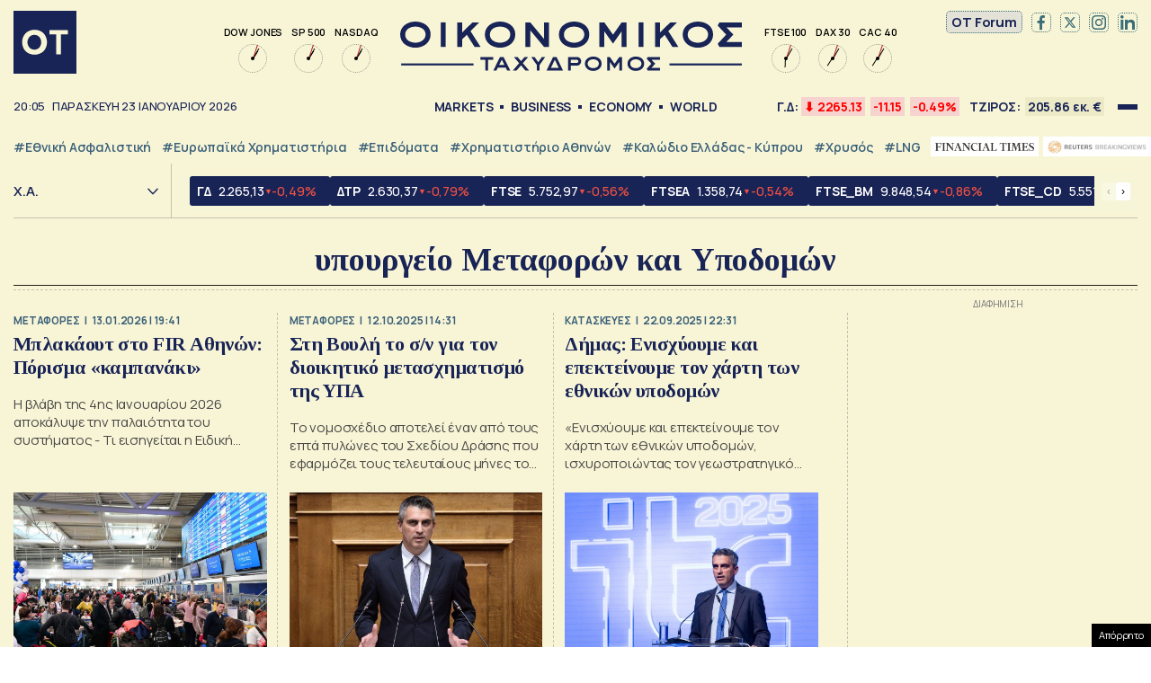

--- FILE ---
content_type: text/html; charset=UTF-8
request_url: https://www.ot.gr/tag/ypourgeio-metaforon-kai-ypodomon/
body_size: 42414
content:
<!DOCTYPE html><html lang="el"><head><meta charset="utf-8" /><link media="all" href="https://www.ot.gr/wp-content/cache/autoptimize/css/autoptimize_ff67fc46386cbacd3a298d82c8287d33.css" rel="stylesheet" /><title>υπουργείο Μεταφορών και Υποδομών - Οικονομικός Ταχυδρόμος - ot.gr</title><meta id="metaViewport" name=viewport content="width=device-width, initial-scale=1.0, maximum-scale=1.0,  user-scalable=no, viewport-fit=cover"><meta http-equiv="X-UA-Compatible" content="IE=edge,chrome=1" /><meta http-equiv="refresh" content="240" /><link rel="apple-touch-icon" sizes="180x180" href="/wp-content/themes/whsk_otsem/common/icons/apple-touch-icon.png"><link rel="icon" type="image/png" sizes="192x192"  href="/wp-content/themes/whsk_otsem/common/icons/android-chrome-192x192.png"><link rel="icon" type="image/png" sizes="32x32" href="/wp-content/themes/whsk_otsem/common/icons/favicon-32x32.png"><link rel="icon" type="image/png" sizes="16x16" href="/wp-content/themes/whsk_otsem/common/icons/favicon-16x16.png"><link rel="manifest" href="/wp-content/themes/whsk_otsem/common/icons/site.webmanifest"><meta name="msapplication-TileColor" content="#ffffff"><meta name="theme-color" content="#ffffff"><meta name='robots' content='index, follow, max-image-preview:large, max-snippet:-1, max-video-preview:-1' /><meta name="description" content="υπουργείο Μεταφορών και Υποδομών: Όλες οι ειδήσεις για υπουργείο Μεταφορών και Υποδομών από το ot.gr" /><link rel="canonical" href="https://www.ot.gr/tag/ypourgeio-metaforon-kai-ypodomon/" /><link rel="next" href="https://www.ot.gr/tag/ypourgeio-metaforon-kai-ypodomon/page/2/" /><meta property="og:locale" content="el_GR" /><meta property="og:type" content="article" /><meta property="og:title" content="υπουργείο Μεταφορών και Υποδομών - Οικονομικός Ταχυδρόμος - ot.gr" /><meta property="og:description" content="υπουργείο Μεταφορών και Υποδομών: Όλες οι ειδήσεις για υπουργείο Μεταφορών και Υποδομών από το ot.gr" /><meta property="og:url" content="https://www.ot.gr/tag/ypourgeio-metaforon-kai-ypodomon/" /><meta property="og:site_name" content="Οικονομικός Ταχυδρόμος - ot.gr" /><meta property="og:image" content="https://www.ot.gr/wp-content/uploads/2025/04/otn.jpg" /><meta property="og:image:width" content="1200" /><meta property="og:image:height" content="630" /><meta property="og:image:type" content="image/jpeg" /><meta name="twitter:card" content="summary_large_image" /><meta name="twitter:site" content="@otgr_official" /><link rel="alternate" type="application/rss+xml" title="Κανάλι ετικέτας υπουργείο Μεταφορών και Υποδομών &raquo; Οικονομικός Ταχυδρόμος - ot.gr" href="https://www.ot.gr/tag/ypourgeio-metaforon-kai-ypodomon/feed/" /> <script type='text/javascript' src='https://code.jquery.com/jquery-3.6.3.min.js?ver=5.9.1' id='localjquery-js'></script> <script type='text/javascript' id='gda-js-extra'>var apiinfo = {"url":"https:\/\/epimenidis.in.gr\/api\/"};</script> <script type='text/javascript' src='https://www.ot.gr/wp-content/themes/whsk_otsem/common/js/gda.js?ver=1.0.23' id='gda-js'></script> <script type='text/javascript' src='https://www.ot.gr/wp-content/themes/whsk_otsem/common/js/noframework.waypoints.min.js?ver=5.9.1' id='waypoint1-js'></script> <script type='text/javascript' src='https://www.ot.gr/wp-content/themes/whsk_otsem/common/js/waypoints-sticky.min.js?ver=5.9.1' id='waypoint2-js'></script>  <script async src="https://fundingchoicesmessages.google.com/i/pub-3451081775397713?ers=1"></script> <script>(function() {function signalGooglefcPresent() {if (!window.frames['googlefcPresent']) {if (document.body) {const iframe = document.createElement('iframe'); iframe.style = 'width: 0; height: 0; border: none; z-index: -1000; left: -1000px; top: -1000px;'; iframe.style.display = 'none'; iframe.name = 'googlefcPresent'; document.body.appendChild(iframe);} else {setTimeout(signalGooglefcPresent, 0);}}}signalGooglefcPresent();})();</script> <script>(function(){'use strict';function aa(a){var b=0;return function(){return b<a.length?{done:!1,value:a[b++]}:{done:!0}}}var ba=typeof Object.defineProperties=="function"?Object.defineProperty:function(a,b,c){if(a==Array.prototype||a==Object.prototype)return a;a[b]=c.value;return a};
function ca(a){a=["object"==typeof globalThis&&globalThis,a,"object"==typeof window&&window,"object"==typeof self&&self,"object"==typeof global&&global];for(var b=0;b<a.length;++b){var c=a[b];if(c&&c.Math==Math)return c}throw Error("Cannot find global object");}var da=ca(this);function l(a,b){if(b)a:{var c=da;a=a.split(".");for(var d=0;d<a.length-1;d++){var e=a[d];if(!(e in c))break a;c=c[e]}a=a[a.length-1];d=c[a];b=b(d);b!=d&&b!=null&&ba(c,a,{configurable:!0,writable:!0,value:b})}}
function ea(a){return a.raw=a}function n(a){var b=typeof Symbol!="undefined"&&Symbol.iterator&&a[Symbol.iterator];if(b)return b.call(a);if(typeof a.length=="number")return{next:aa(a)};throw Error(String(a)+" is not an iterable or ArrayLike");}function fa(a){for(var b,c=[];!(b=a.next()).done;)c.push(b.value);return c}var ha=typeof Object.create=="function"?Object.create:function(a){function b(){}b.prototype=a;return new b},p;
if(typeof Object.setPrototypeOf=="function")p=Object.setPrototypeOf;else{var q;a:{var ja={a:!0},ka={};try{ka.__proto__=ja;q=ka.a;break a}catch(a){}q=!1}p=q?function(a,b){a.__proto__=b;if(a.__proto__!==b)throw new TypeError(a+" is not extensible");return a}:null}var la=p;
function t(a,b){a.prototype=ha(b.prototype);a.prototype.constructor=a;if(la)la(a,b);else for(var c in b)if(c!="prototype")if(Object.defineProperties){var d=Object.getOwnPropertyDescriptor(b,c);d&&Object.defineProperty(a,c,d)}else a[c]=b[c];a.A=b.prototype}function ma(){for(var a=Number(this),b=[],c=a;c<arguments.length;c++)b[c-a]=arguments[c];return b}l("Object.is",function(a){return a?a:function(b,c){return b===c?b!==0||1/b===1/c:b!==b&&c!==c}});
l("Array.prototype.includes",function(a){return a?a:function(b,c){var d=this;d instanceof String&&(d=String(d));var e=d.length;c=c||0;for(c<0&&(c=Math.max(c+e,0));c<e;c++){var f=d[c];if(f===b||Object.is(f,b))return!0}return!1}});
l("String.prototype.includes",function(a){return a?a:function(b,c){if(this==null)throw new TypeError("The 'this' value for String.prototype.includes must not be null or undefined");if(b instanceof RegExp)throw new TypeError("First argument to String.prototype.includes must not be a regular expression");return this.indexOf(b,c||0)!==-1}});l("Number.MAX_SAFE_INTEGER",function(){return 9007199254740991});
l("Number.isFinite",function(a){return a?a:function(b){return typeof b!=="number"?!1:!isNaN(b)&&b!==Infinity&&b!==-Infinity}});l("Number.isInteger",function(a){return a?a:function(b){return Number.isFinite(b)?b===Math.floor(b):!1}});l("Number.isSafeInteger",function(a){return a?a:function(b){return Number.isInteger(b)&&Math.abs(b)<=Number.MAX_SAFE_INTEGER}});
l("Math.trunc",function(a){return a?a:function(b){b=Number(b);if(isNaN(b)||b===Infinity||b===-Infinity||b===0)return b;var c=Math.floor(Math.abs(b));return b<0?-c:c}});/*

 Copyright The Closure Library Authors.
 SPDX-License-Identifier: Apache-2.0
*/
var u=this||self;function v(a,b){a:{var c=["CLOSURE_FLAGS"];for(var d=u,e=0;e<c.length;e++)if(d=d[c[e]],d==null){c=null;break a}c=d}a=c&&c[a];return a!=null?a:b}function w(a){return a};function na(a){u.setTimeout(function(){throw a;},0)};var oa=v(610401301,!1),pa=v(188588736,!0),qa=v(645172343,v(1,!0));var x,ra=u.navigator;x=ra?ra.userAgentData||null:null;function z(a){return oa?x?x.brands.some(function(b){return(b=b.brand)&&b.indexOf(a)!=-1}):!1:!1}function A(a){var b;a:{if(b=u.navigator)if(b=b.userAgent)break a;b=""}return b.indexOf(a)!=-1};function B(){return oa?!!x&&x.brands.length>0:!1}function C(){return B()?z("Chromium"):(A("Chrome")||A("CriOS"))&&!(B()?0:A("Edge"))||A("Silk")};var sa=B()?!1:A("Trident")||A("MSIE");!A("Android")||C();C();A("Safari")&&(C()||(B()?0:A("Coast"))||(B()?0:A("Opera"))||(B()?0:A("Edge"))||(B()?z("Microsoft Edge"):A("Edg/"))||B()&&z("Opera"));var ta={},D=null;var ua=typeof Uint8Array!=="undefined",va=!sa&&typeof btoa==="function";var wa;function E(){return typeof BigInt==="function"};var F=typeof Symbol==="function"&&typeof Symbol()==="symbol";function xa(a){return typeof Symbol==="function"&&typeof Symbol()==="symbol"?Symbol():a}var G=xa(),ya=xa("2ex");var za=F?function(a,b){a[G]|=b}:function(a,b){a.g!==void 0?a.g|=b:Object.defineProperties(a,{g:{value:b,configurable:!0,writable:!0,enumerable:!1}})},H=F?function(a){return a[G]|0}:function(a){return a.g|0},I=F?function(a){return a[G]}:function(a){return a.g},J=F?function(a,b){a[G]=b}:function(a,b){a.g!==void 0?a.g=b:Object.defineProperties(a,{g:{value:b,configurable:!0,writable:!0,enumerable:!1}})};function Aa(a,b){J(b,(a|0)&-14591)}function Ba(a,b){J(b,(a|34)&-14557)};var K={},Ca={};function Da(a){return!(!a||typeof a!=="object"||a.g!==Ca)}function Ea(a){return a!==null&&typeof a==="object"&&!Array.isArray(a)&&a.constructor===Object}function L(a,b,c){if(!Array.isArray(a)||a.length)return!1;var d=H(a);if(d&1)return!0;if(!(b&&(Array.isArray(b)?b.includes(c):b.has(c))))return!1;J(a,d|1);return!0};var M=0,N=0;function Fa(a){var b=a>>>0;M=b;N=(a-b)/4294967296>>>0}function Ga(a){if(a<0){Fa(-a);var b=n(Ha(M,N));a=b.next().value;b=b.next().value;M=a>>>0;N=b>>>0}else Fa(a)}function Ia(a,b){b>>>=0;a>>>=0;if(b<=2097151)var c=""+(4294967296*b+a);else E()?c=""+(BigInt(b)<<BigInt(32)|BigInt(a)):(c=(a>>>24|b<<8)&16777215,b=b>>16&65535,a=(a&16777215)+c*6777216+b*6710656,c+=b*8147497,b*=2,a>=1E7&&(c+=a/1E7>>>0,a%=1E7),c>=1E7&&(b+=c/1E7>>>0,c%=1E7),c=b+Ja(c)+Ja(a));return c}
function Ja(a){a=String(a);return"0000000".slice(a.length)+a}function Ha(a,b){b=~b;a?a=~a+1:b+=1;return[a,b]};var Ka=/^-?([1-9][0-9]*|0)(\.[0-9]+)?$/;var O;function La(a,b){O=b;a=new a(b);O=void 0;return a}
function P(a,b,c){a==null&&(a=O);O=void 0;if(a==null){var d=96;c?(a=[c],d|=512):a=[];b&&(d=d&-16760833|(b&1023)<<14)}else{if(!Array.isArray(a))throw Error("narr");d=H(a);if(d&2048)throw Error("farr");if(d&64)return a;d|=64;if(c&&(d|=512,c!==a[0]))throw Error("mid");a:{c=a;var e=c.length;if(e){var f=e-1;if(Ea(c[f])){d|=256;b=f-(+!!(d&512)-1);if(b>=1024)throw Error("pvtlmt");d=d&-16760833|(b&1023)<<14;break a}}if(b){b=Math.max(b,e-(+!!(d&512)-1));if(b>1024)throw Error("spvt");d=d&-16760833|(b&1023)<<
14}}}J(a,d);return a};function Ma(a){switch(typeof a){case "number":return isFinite(a)?a:String(a);case "boolean":return a?1:0;case "object":if(a)if(Array.isArray(a)){if(L(a,void 0,0))return}else if(ua&&a!=null&&a instanceof Uint8Array){if(va){for(var b="",c=0,d=a.length-10240;c<d;)b+=String.fromCharCode.apply(null,a.subarray(c,c+=10240));b+=String.fromCharCode.apply(null,c?a.subarray(c):a);a=btoa(b)}else{b===void 0&&(b=0);if(!D){D={};c="ABCDEFGHIJKLMNOPQRSTUVWXYZabcdefghijklmnopqrstuvwxyz0123456789".split("");d=["+/=",
"+/","-_=","-_.","-_"];for(var e=0;e<5;e++){var f=c.concat(d[e].split(""));ta[e]=f;for(var g=0;g<f.length;g++){var h=f[g];D[h]===void 0&&(D[h]=g)}}}b=ta[b];c=Array(Math.floor(a.length/3));d=b[64]||"";for(e=f=0;f<a.length-2;f+=3){var k=a[f],m=a[f+1];h=a[f+2];g=b[k>>2];k=b[(k&3)<<4|m>>4];m=b[(m&15)<<2|h>>6];h=b[h&63];c[e++]=g+k+m+h}g=0;h=d;switch(a.length-f){case 2:g=a[f+1],h=b[(g&15)<<2]||d;case 1:a=a[f],c[e]=b[a>>2]+b[(a&3)<<4|g>>4]+h+d}a=c.join("")}return a}}return a};function Na(a,b,c){a=Array.prototype.slice.call(a);var d=a.length,e=b&256?a[d-1]:void 0;d+=e?-1:0;for(b=b&512?1:0;b<d;b++)a[b]=c(a[b]);if(e){b=a[b]={};for(var f in e)Object.prototype.hasOwnProperty.call(e,f)&&(b[f]=c(e[f]))}return a}function Oa(a,b,c,d,e){if(a!=null){if(Array.isArray(a))a=L(a,void 0,0)?void 0:e&&H(a)&2?a:Pa(a,b,c,d!==void 0,e);else if(Ea(a)){var f={},g;for(g in a)Object.prototype.hasOwnProperty.call(a,g)&&(f[g]=Oa(a[g],b,c,d,e));a=f}else a=b(a,d);return a}}
function Pa(a,b,c,d,e){var f=d||c?H(a):0;d=d?!!(f&32):void 0;a=Array.prototype.slice.call(a);for(var g=0;g<a.length;g++)a[g]=Oa(a[g],b,c,d,e);c&&c(f,a);return a}function Qa(a){return a.s===K?a.toJSON():Ma(a)};function Ra(a,b,c){c=c===void 0?Ba:c;if(a!=null){if(ua&&a instanceof Uint8Array)return b?a:new Uint8Array(a);if(Array.isArray(a)){var d=H(a);if(d&2)return a;b&&(b=d===0||!!(d&32)&&!(d&64||!(d&16)));return b?(J(a,(d|34)&-12293),a):Pa(a,Ra,d&4?Ba:c,!0,!0)}a.s===K&&(c=a.h,d=I(c),a=d&2?a:La(a.constructor,Sa(c,d,!0)));return a}}function Sa(a,b,c){var d=c||b&2?Ba:Aa,e=!!(b&32);a=Na(a,b,function(f){return Ra(f,e,d)});za(a,32|(c?2:0));return a};function Ta(a,b){a=a.h;return Ua(a,I(a),b)}function Va(a,b,c,d){b=d+(+!!(b&512)-1);if(!(b<0||b>=a.length||b>=c))return a[b]}
function Ua(a,b,c,d){if(c===-1)return null;var e=b>>14&1023||536870912;if(c>=e){if(b&256)return a[a.length-1][c]}else{var f=a.length;if(d&&b&256&&(d=a[f-1][c],d!=null)){if(Va(a,b,e,c)&&ya!=null){var g;a=(g=wa)!=null?g:wa={};g=a[ya]||0;g>=4||(a[ya]=g+1,g=Error(),g.__closure__error__context__984382||(g.__closure__error__context__984382={}),g.__closure__error__context__984382.severity="incident",na(g))}return d}return Va(a,b,e,c)}}
function Wa(a,b,c,d,e){var f=b>>14&1023||536870912;if(c>=f||e&&!qa){var g=b;if(b&256)e=a[a.length-1];else{if(d==null)return;e=a[f+(+!!(b&512)-1)]={};g|=256}e[c]=d;c<f&&(a[c+(+!!(b&512)-1)]=void 0);g!==b&&J(a,g)}else a[c+(+!!(b&512)-1)]=d,b&256&&(a=a[a.length-1],c in a&&delete a[c])}
function Xa(a,b){var c=Ya;var d=d===void 0?!1:d;var e=a.h;var f=I(e),g=Ua(e,f,b,d);if(g!=null&&typeof g==="object"&&g.s===K)c=g;else if(Array.isArray(g)){var h=H(g),k=h;k===0&&(k|=f&32);k|=f&2;k!==h&&J(g,k);c=new c(g)}else c=void 0;c!==g&&c!=null&&Wa(e,f,b,c,d);e=c;if(e==null)return e;a=a.h;f=I(a);f&2||(g=e,c=g.h,h=I(c),g=h&2?La(g.constructor,Sa(c,h,!1)):g,g!==e&&(e=g,Wa(a,f,b,e,d)));return e}function Za(a,b){a=Ta(a,b);return a==null||typeof a==="string"?a:void 0}
function $a(a,b){var c=c===void 0?0:c;a=Ta(a,b);if(a!=null)if(b=typeof a,b==="number"?Number.isFinite(a):b!=="string"?0:Ka.test(a))if(typeof a==="number"){if(a=Math.trunc(a),!Number.isSafeInteger(a)){Ga(a);b=M;var d=N;if(a=d&2147483648)b=~b+1>>>0,d=~d>>>0,b==0&&(d=d+1>>>0);b=d*4294967296+(b>>>0);a=a?-b:b}}else if(b=Math.trunc(Number(a)),Number.isSafeInteger(b))a=String(b);else{if(b=a.indexOf("."),b!==-1&&(a=a.substring(0,b)),!(a[0]==="-"?a.length<20||a.length===20&&Number(a.substring(0,7))>-922337:
a.length<19||a.length===19&&Number(a.substring(0,6))<922337)){if(a.length<16)Ga(Number(a));else if(E())a=BigInt(a),M=Number(a&BigInt(4294967295))>>>0,N=Number(a>>BigInt(32)&BigInt(4294967295));else{b=+(a[0]==="-");N=M=0;d=a.length;for(var e=b,f=(d-b)%6+b;f<=d;e=f,f+=6)e=Number(a.slice(e,f)),N*=1E6,M=M*1E6+e,M>=4294967296&&(N+=Math.trunc(M/4294967296),N>>>=0,M>>>=0);b&&(b=n(Ha(M,N)),a=b.next().value,b=b.next().value,M=a,N=b)}a=M;b=N;b&2147483648?E()?a=""+(BigInt(b|0)<<BigInt(32)|BigInt(a>>>0)):(b=
n(Ha(a,b)),a=b.next().value,b=b.next().value,a="-"+Ia(a,b)):a=Ia(a,b)}}else a=void 0;return a!=null?a:c}function R(a,b){var c=c===void 0?"":c;a=Za(a,b);return a!=null?a:c};var S;function T(a,b,c){this.h=P(a,b,c)}T.prototype.toJSON=function(){return ab(this)};T.prototype.s=K;T.prototype.toString=function(){try{return S=!0,ab(this).toString()}finally{S=!1}};
function ab(a){var b=S?a.h:Pa(a.h,Qa,void 0,void 0,!1);var c=!S;var d=pa?void 0:a.constructor.v;var e=I(c?a.h:b);if(a=b.length){var f=b[a-1],g=Ea(f);g?a--:f=void 0;e=+!!(e&512)-1;var h=b;if(g){b:{var k=f;var m={};g=!1;if(k)for(var r in k)if(Object.prototype.hasOwnProperty.call(k,r))if(isNaN(+r))m[r]=k[r];else{var y=k[r];Array.isArray(y)&&(L(y,d,+r)||Da(y)&&y.size===0)&&(y=null);y==null&&(g=!0);y!=null&&(m[r]=y)}if(g){for(var Q in m)break b;m=null}else m=k}k=m==null?f!=null:m!==f}for(var ia;a>0;a--){Q=
a-1;r=h[Q];Q-=e;if(!(r==null||L(r,d,Q)||Da(r)&&r.size===0))break;ia=!0}if(h!==b||k||ia){if(!c)h=Array.prototype.slice.call(h,0,a);else if(ia||k||m)h.length=a;m&&h.push(m)}b=h}return b};function bb(a){return function(b){if(b==null||b=="")b=new a;else{b=JSON.parse(b);if(!Array.isArray(b))throw Error("dnarr");za(b,32);b=La(a,b)}return b}};function cb(a){this.h=P(a)}t(cb,T);var db=bb(cb);var U;function V(a){this.g=a}V.prototype.toString=function(){return this.g+""};var eb={};function fb(a){if(U===void 0){var b=null;var c=u.trustedTypes;if(c&&c.createPolicy){try{b=c.createPolicy("goog#html",{createHTML:w,createScript:w,createScriptURL:w})}catch(d){u.console&&u.console.error(d.message)}U=b}else U=b}a=(b=U)?b.createScriptURL(a):a;return new V(a,eb)};/*

 SPDX-License-Identifier: Apache-2.0
*/
function gb(a){var b=ma.apply(1,arguments);if(b.length===0)return fb(a[0]);for(var c=a[0],d=0;d<b.length;d++)c+=encodeURIComponent(b[d])+a[d+1];return fb(c)};function hb(a,b){a.src=b instanceof V&&b.constructor===V?b.g:"type_error:TrustedResourceUrl";var c,d;(c=(b=(d=(c=(a.ownerDocument&&a.ownerDocument.defaultView||window).document).querySelector)==null?void 0:d.call(c,"script[nonce]"))?b.nonce||b.getAttribute("nonce")||"":"")&&a.setAttribute("nonce",c)};function ib(){return Math.floor(Math.random()*2147483648).toString(36)+Math.abs(Math.floor(Math.random()*2147483648)^Date.now()).toString(36)};function jb(a,b){b=String(b);a.contentType==="application/xhtml+xml"&&(b=b.toLowerCase());return a.createElement(b)}function kb(a){this.g=a||u.document||document};function lb(a){a=a===void 0?document:a;return a.createElement("script")};function mb(a,b,c,d,e,f){try{var g=a.g,h=lb(g);h.async=!0;hb(h,b);g.head.appendChild(h);h.addEventListener("load",function(){e();d&&g.head.removeChild(h)});h.addEventListener("error",function(){c>0?mb(a,b,c-1,d,e,f):(d&&g.head.removeChild(h),f())})}catch(k){f()}};var nb=u.atob("aHR0cHM6Ly93d3cuZ3N0YXRpYy5jb20vaW1hZ2VzL2ljb25zL21hdGVyaWFsL3N5c3RlbS8xeC93YXJuaW5nX2FtYmVyXzI0ZHAucG5n"),ob=u.atob("WW91IGFyZSBzZWVpbmcgdGhpcyBtZXNzYWdlIGJlY2F1c2UgYWQgb3Igc2NyaXB0IGJsb2NraW5nIHNvZnR3YXJlIGlzIGludGVyZmVyaW5nIHdpdGggdGhpcyBwYWdlLg=="),pb=u.atob("RGlzYWJsZSBhbnkgYWQgb3Igc2NyaXB0IGJsb2NraW5nIHNvZnR3YXJlLCB0aGVuIHJlbG9hZCB0aGlzIHBhZ2Uu");function qb(a,b,c){this.i=a;this.u=b;this.o=c;this.g=null;this.j=[];this.m=!1;this.l=new kb(this.i)}
function rb(a){if(a.i.body&&!a.m){var b=function(){sb(a);u.setTimeout(function(){tb(a,3)},50)};mb(a.l,a.u,2,!0,function(){u[a.o]||b()},b);a.m=!0}}
function sb(a){for(var b=W(1,5),c=0;c<b;c++){var d=X(a);a.i.body.appendChild(d);a.j.push(d)}b=X(a);b.style.bottom="0";b.style.left="0";b.style.position="fixed";b.style.width=W(100,110).toString()+"%";b.style.zIndex=W(2147483544,2147483644).toString();b.style.backgroundColor=ub(249,259,242,252,219,229);b.style.boxShadow="0 0 12px #888";b.style.color=ub(0,10,0,10,0,10);b.style.display="flex";b.style.justifyContent="center";b.style.fontFamily="Roboto, Arial";c=X(a);c.style.width=W(80,85).toString()+
"%";c.style.maxWidth=W(750,775).toString()+"px";c.style.margin="24px";c.style.display="flex";c.style.alignItems="flex-start";c.style.justifyContent="center";d=jb(a.l.g,"IMG");d.className=ib();d.src=nb;d.alt="Warning icon";d.style.height="24px";d.style.width="24px";d.style.paddingRight="16px";var e=X(a),f=X(a);f.style.fontWeight="bold";f.textContent=ob;var g=X(a);g.textContent=pb;Y(a,e,f);Y(a,e,g);Y(a,c,d);Y(a,c,e);Y(a,b,c);a.g=b;a.i.body.appendChild(a.g);b=W(1,5);for(c=0;c<b;c++)d=X(a),a.i.body.appendChild(d),
a.j.push(d)}function Y(a,b,c){for(var d=W(1,5),e=0;e<d;e++){var f=X(a);b.appendChild(f)}b.appendChild(c);c=W(1,5);for(d=0;d<c;d++)e=X(a),b.appendChild(e)}function W(a,b){return Math.floor(a+Math.random()*(b-a))}function ub(a,b,c,d,e,f){return"rgb("+W(Math.max(a,0),Math.min(b,255)).toString()+","+W(Math.max(c,0),Math.min(d,255)).toString()+","+W(Math.max(e,0),Math.min(f,255)).toString()+")"}function X(a){a=jb(a.l.g,"DIV");a.className=ib();return a}
function tb(a,b){b<=0||a.g!=null&&a.g.offsetHeight!==0&&a.g.offsetWidth!==0||(vb(a),sb(a),u.setTimeout(function(){tb(a,b-1)},50))}function vb(a){for(var b=n(a.j),c=b.next();!c.done;c=b.next())(c=c.value)&&c.parentNode&&c.parentNode.removeChild(c);a.j=[];(b=a.g)&&b.parentNode&&b.parentNode.removeChild(b);a.g=null};function wb(a,b,c,d,e){function f(k){document.body?g(document.body):k>0?u.setTimeout(function(){f(k-1)},e):b()}function g(k){k.appendChild(h);u.setTimeout(function(){h?(h.offsetHeight!==0&&h.offsetWidth!==0?b():a(),h.parentNode&&h.parentNode.removeChild(h)):a()},d)}var h=xb(c);f(3)}function xb(a){var b=document.createElement("div");b.className=a;b.style.width="1px";b.style.height="1px";b.style.position="absolute";b.style.left="-10000px";b.style.top="-10000px";b.style.zIndex="-10000";return b};function Ya(a){this.h=P(a)}t(Ya,T);function yb(a){this.h=P(a)}t(yb,T);var zb=bb(yb);function Ab(a){if(!a)return null;a=Za(a,4);var b;a===null||a===void 0?b=null:b=fb(a);return b};var Bb=ea([""]),Cb=ea([""]);function Db(a,b){this.m=a;this.o=new kb(a.document);this.g=b;this.j=R(this.g,1);this.u=Ab(Xa(this.g,2))||gb(Bb);this.i=!1;b=Ab(Xa(this.g,13))||gb(Cb);this.l=new qb(a.document,b,R(this.g,12))}Db.prototype.start=function(){Eb(this)};
function Eb(a){Fb(a);mb(a.o,a.u,3,!1,function(){a:{var b=a.j;var c=u.btoa(b);if(c=u[c]){try{var d=db(u.atob(c))}catch(e){b=!1;break a}b=b===Za(d,1)}else b=!1}b?Z(a,R(a.g,14)):(Z(a,R(a.g,8)),rb(a.l))},function(){wb(function(){Z(a,R(a.g,7));rb(a.l)},function(){return Z(a,R(a.g,6))},R(a.g,9),$a(a.g,10),$a(a.g,11))})}function Z(a,b){a.i||(a.i=!0,a=new a.m.XMLHttpRequest,a.open("GET",b,!0),a.send())}function Fb(a){var b=u.btoa(a.j);a.m[b]&&Z(a,R(a.g,5))};(function(a,b){u[a]=function(){var c=ma.apply(0,arguments);u[a]=function(){};b.call.apply(b,[null].concat(c instanceof Array?c:fa(n(c))))}})("__h82AlnkH6D91__",function(a){typeof window.atob==="function"&&(new Db(window,zb(window.atob(a)))).start()});}).call(this);

window.__h82AlnkH6D91__("[base64]/[base64]/[base64]/[base64]");</script> <script>!function (n) { "use strict"; function d(n, t) { var r = (65535 & n) + (65535 & t); return (n >> 16) + (t >> 16) + (r >> 16) << 16 | 65535 & r } function f(n, t, r, e, o, u) { return d((u = d(d(t, n), d(e, u))) << o | u >>> 32 - o, r) } function l(n, t, r, e, o, u, c) { return f(t & r | ~t & e, n, t, o, u, c) } function g(n, t, r, e, o, u, c) { return f(t & e | r & ~e, n, t, o, u, c) } function v(n, t, r, e, o, u, c) { return f(t ^ r ^ e, n, t, o, u, c) } function m(n, t, r, e, o, u, c) { return f(r ^ (t | ~e), n, t, o, u, c) } function c(n, t) { var r, e, o, u; n[t >> 5] |= 128 << t % 32, n[14 + (t + 64 >>> 9 << 4)] = t; for (var c = 1732584193, f = -271733879, i = -1732584194, a = 271733878, h = 0; h < n.length; h += 16)c = l(r = c, e = f, o = i, u = a, n[h], 7, -680876936), a = l(a, c, f, i, n[h + 1], 12, -389564586), i = l(i, a, c, f, n[h + 2], 17, 606105819), f = l(f, i, a, c, n[h + 3], 22, -1044525330), c = l(c, f, i, a, n[h + 4], 7, -176418897), a = l(a, c, f, i, n[h + 5], 12, 1200080426), i = l(i, a, c, f, n[h + 6], 17, -1473231341), f = l(f, i, a, c, n[h + 7], 22, -45705983), c = l(c, f, i, a, n[h + 8], 7, 1770035416), a = l(a, c, f, i, n[h + 9], 12, -1958414417), i = l(i, a, c, f, n[h + 10], 17, -42063), f = l(f, i, a, c, n[h + 11], 22, -1990404162), c = l(c, f, i, a, n[h + 12], 7, 1804603682), a = l(a, c, f, i, n[h + 13], 12, -40341101), i = l(i, a, c, f, n[h + 14], 17, -1502002290), c = g(c, f = l(f, i, a, c, n[h + 15], 22, 1236535329), i, a, n[h + 1], 5, -165796510), a = g(a, c, f, i, n[h + 6], 9, -1069501632), i = g(i, a, c, f, n[h + 11], 14, 643717713), f = g(f, i, a, c, n[h], 20, -373897302), c = g(c, f, i, a, n[h + 5], 5, -701558691), a = g(a, c, f, i, n[h + 10], 9, 38016083), i = g(i, a, c, f, n[h + 15], 14, -660478335), f = g(f, i, a, c, n[h + 4], 20, -405537848), c = g(c, f, i, a, n[h + 9], 5, 568446438), a = g(a, c, f, i, n[h + 14], 9, -1019803690), i = g(i, a, c, f, n[h + 3], 14, -187363961), f = g(f, i, a, c, n[h + 8], 20, 1163531501), c = g(c, f, i, a, n[h + 13], 5, -1444681467), a = g(a, c, f, i, n[h + 2], 9, -51403784), i = g(i, a, c, f, n[h + 7], 14, 1735328473), c = v(c, f = g(f, i, a, c, n[h + 12], 20, -1926607734), i, a, n[h + 5], 4, -378558), a = v(a, c, f, i, n[h + 8], 11, -2022574463), i = v(i, a, c, f, n[h + 11], 16, 1839030562), f = v(f, i, a, c, n[h + 14], 23, -35309556), c = v(c, f, i, a, n[h + 1], 4, -1530992060), a = v(a, c, f, i, n[h + 4], 11, 1272893353), i = v(i, a, c, f, n[h + 7], 16, -155497632), f = v(f, i, a, c, n[h + 10], 23, -1094730640), c = v(c, f, i, a, n[h + 13], 4, 681279174), a = v(a, c, f, i, n[h], 11, -358537222), i = v(i, a, c, f, n[h + 3], 16, -722521979), f = v(f, i, a, c, n[h + 6], 23, 76029189), c = v(c, f, i, a, n[h + 9], 4, -640364487), a = v(a, c, f, i, n[h + 12], 11, -421815835), i = v(i, a, c, f, n[h + 15], 16, 530742520), c = m(c, f = v(f, i, a, c, n[h + 2], 23, -995338651), i, a, n[h], 6, -198630844), a = m(a, c, f, i, n[h + 7], 10, 1126891415), i = m(i, a, c, f, n[h + 14], 15, -1416354905), f = m(f, i, a, c, n[h + 5], 21, -57434055), c = m(c, f, i, a, n[h + 12], 6, 1700485571), a = m(a, c, f, i, n[h + 3], 10, -1894986606), i = m(i, a, c, f, n[h + 10], 15, -1051523), f = m(f, i, a, c, n[h + 1], 21, -2054922799), c = m(c, f, i, a, n[h + 8], 6, 1873313359), a = m(a, c, f, i, n[h + 15], 10, -30611744), i = m(i, a, c, f, n[h + 6], 15, -1560198380), f = m(f, i, a, c, n[h + 13], 21, 1309151649), c = m(c, f, i, a, n[h + 4], 6, -145523070), a = m(a, c, f, i, n[h + 11], 10, -1120210379), i = m(i, a, c, f, n[h + 2], 15, 718787259), f = m(f, i, a, c, n[h + 9], 21, -343485551), c = d(c, r), f = d(f, e), i = d(i, o), a = d(a, u); return [c, f, i, a] } function i(n) { for (var t = "", r = 32 * n.length, e = 0; e < r; e += 8)t += String.fromCharCode(n[e >> 5] >>> e % 32 & 255); return t } function a(n) { var t = []; for (t[(n.length >> 2) - 1] = void 0, e = 0; e < t.length; e += 1)t[e] = 0; for (var r = 8 * n.length, e = 0; e < r; e += 8)t[e >> 5] |= (255 & n.charCodeAt(e / 8)) << e % 32; return t } function e(n) { for (var t, r = "0123456789abcdef", e = "", o = 0; o < n.length; o += 1)t = n.charCodeAt(o), e += r.charAt(t >>> 4 & 15) + r.charAt(15 & t); return e } function r(n) { return unescape(encodeURIComponent(n)) } function o(n) { return i(c(a(n = r(n)), 8 * n.length)) } function u(n, t) { return function (n, t) { var r, e = a(n), o = [], u = []; for (o[15] = u[15] = void 0, 16 < e.length && (e = c(e, 8 * n.length)), r = 0; r < 16; r += 1)o[r] = 909522486 ^ e[r], u[r] = 1549556828 ^ e[r]; return t = c(o.concat(a(t)), 512 + 8 * t.length), i(c(u.concat(t), 640)) }(r(n), r(t)) } function t(n, t, r) { return t ? r ? u(t, n) : e(u(t, n)) : r ? o(n) : e(o(n)) } "function" == typeof define && define.amd ? define(function () { return t }) : "object" == typeof module && module.exports ? module.exports = t : n.md5 = t }(this);
    
function uuidv4() {
    return ([1e7] + -1e3 + -4e3 + -8e3 + -1e11).replace(/[018]/g, c =>
        (c ^ crypto.getRandomValues(new Uint8Array(1))[0] & 15 >> c / 4).toString(16)
    );
}

function setPPIDCookie() {
    document.cookie = "_ppid=" + md5(uuidv4()) + ";path=/";
}

function clearPPIDCookie() {
    document.cookie = "_ppid=;path=/;expires=Thu, 01 Jan 1970 00:00:01 GMT";
}

function getPPIDCookie() {
    let name = "_ppid=";
    let ca = document.cookie.split(';');
    for (let i = 0; i < ca.length; i++) {
        let c = ca[i].trim();
        if (c.indexOf(name) == 0) {
            return c.substring(name.length, c.length);
        }
    }
    return "";
}

function quantcastTrackEvent(eventName) {
    let ppid = getPPIDCookie();
    if (ppid === "") {
        setPPIDCookie();
    }
    if (typeof __qc !== 'undefined') {
        __qc.event({
            type: 'custom',
            eventType: eventName
        });
    }
}

// Wait for TCF API to load
let tcfCheckInterval = setInterval(() => {
    if (typeof window.__tcfapi !== 'undefined') {
        clearInterval(tcfCheckInterval); // Stop checking once __tcfapi is available

        window.__tcfapi('addEventListener', 2, function(tcData, success) {
            if (success && (tcData.eventStatus === 'useractioncomplete' || tcData.eventStatus === 'tcloaded')) {
                const hasPurposeOneConsent = tcData.purpose.consents['1']; // Purpose 1: Storage & Access
                
                if (hasPurposeOneConsent) {
                    console.log("Consent given for Purpose 1 - Setting PPID");
                    quantcastTrackEvent('Personalized Ad Consent Given');
                } else {
                    console.log("No consent for Purpose 1 - Clearing PPID");
                    clearPPIDCookie();
                }
            }
        });
    }
}, 500); // Check every 500ms

// Stop checking after 5 seconds
setTimeout(() => clearInterval(tcfCheckInterval), 5000);</script> <script>window.skinSize = 'small';
    var w = window.innerWidth || document.documentElement.clientWidth || document.body.clientWidth;
    if (w > 1000) {
        window.skinSize = 'large';
    }
    if (w <= 668) {
        var platform = 'mobile';
    } else {
        var platform = 'desktop';
    }

    // function display320() {
    //     googletag.cmd.push(function() {
    //         googletag.display('320x50_bottom_2')
    //     });
    //     display320 = function() {}
    // }

    function ways() {
        const f = $(".das-mmiddle");
        const d = $("#das-mmiddle-wp");
        var waypoint = new Waypoint({
            element: d[0],
            handler: function(n) {
                "up" === n ? f.addClass('ups') : "down" === n && f.removeClass('ups');
                display320()
            },
            offset: function() {
                return window.innerHeight
            }
        })
    }</script> <script>function loadAdScript() {
    var script = document.createElement('script');
    script.src = 'https://securepubads.g.doubleclick.net/tag/js/gpt.js';
    script.async = true;
    document.head.appendChild(script);
  }

  if ('requestIdleCallback' in window) {
    requestIdleCallback(loadAdScript);
  } else {
    // Fallback if requestIdleCallback isn't supported
    window.addEventListener('load', function () {
      setTimeout(loadAdScript, 500); // 0.56 seconds delay
    });
  }</script> <script>var googletag = googletag || {};
    googletag.cmd = googletag.cmd || [];</script> <script defer src="https://www.alteregomedia.org/files/js/gtags.js?v=1"></script> <script>var plink = "https://www.ot.gr/tag/ypourgeio-metaforon-kai-ypodomon";
        try {setas()} catch (e) {var lineitemids = ''; var adserver = ''}
    googletag.cmd.push(function() {
        var header_mapping = googletag.sizeMapping().addSize([0, 0], []).addSize([670, 200], [[970, 250], [970, 90], [728, 90], [1000, 250]]).build();
        var right_mapping = googletag.sizeMapping().addSize([0, 0], []).addSize([875, 200], [[300, 250], [300, 450], [300, 600]]).build();
        var over_mapping = googletag.sizeMapping().addSize([0, 0], []).addSize([669, 200], [1, 1]).build();
        var textlink_mapping = googletag.sizeMapping().addSize([0, 0], []).addSize([600, 200], [[520, 40],[300, 250]]).build();
        var mapping_320 = googletag.sizeMapping().addSize([0, 0], [1, 1]).addSize([668, 0], []).build();
        var middle_mapping = googletag.sizeMapping().addSize([0, 0], []).addSize([300, 250], [[300, 250]]).addSize([300, 500], [[300, 600], [300, 250]]).addSize([668, 0], []).build();
        var bottom_mapping = googletag.sizeMapping().addSize([0, 0], []).addSize([300, 250], [[320, 50], [300, 250], [300, 450]]).addSize([300, 500], [[320, 50], [300, 250], [300, 450], [300, 600]]).addSize([668, 0], []).build();

        var bottom_mapping_new = googletag.sizeMapping().addSize([0, 0], [320, 50]).addSize([670, 200], []).build();
        googletag.defineSlot('/28509845/Ot_group/ot_inside_mobile_bottom_anchor', [320, 50], '320x50_bottom_sticky').defineSizeMapping(bottom_mapping_new).addService(googletag.pubads());

        googletag.defineSlot('/28509845/OT_Group/ot_inside_320x50_top', [1, 1], '320x50_top').defineSizeMapping(mapping_320).addService(googletag.pubads());
        
                googletag.defineSlot('/28509845/OT_Group/ot_mobile_300x250_middle', [[300, 600], [300, 250]], '300x250_middle_1').defineSizeMapping(middle_mapping).addService(googletag.pubads());
        googletag.defineSlot('/28509845/OT_Group/ot_mobile_300x250_middle_2', [[300, 600], [300, 250]], '300x250_middle_2').defineSizeMapping(middle_mapping).addService(googletag.pubads());
                
//        googletag.defineSlot('/28509845/OT_Group/ot_mobile_300x250_middle_home', [[300, 600], [300, 250]], '300x250_middle_home').defineSizeMapping(middle_mapping).addService(googletag.pubads());
        googletag.defineSlot('/28509845/OT_Group/ot_inside_320x50_bottom', [[320, 50], [300, 250], [300, 450], [300, 600]], '320x50_bottom').defineSizeMapping(bottom_mapping).addService(googletag.pubads());
        googletag.defineSlot('/28509845/OT_Group/ot_inside_320x50_bottom_2', [[320, 50], [300, 250], [300, 450], [300, 600]], '320x50_bottom_2').defineSizeMapping(bottom_mapping).addService(googletag.pubads());
        googletag.defineSlot('/28509845/OT_Group/ot_1x1_over', [1, 1], '1x1_over').defineSizeMapping(over_mapping).addService(googletag.pubads());
        // googletag.defineSlot('/28509845/OT_Group/ot_inside_970x90_top', [[970, 250], [970, 90], [728, 90], [1000, 250]], '970x90_top').defineSizeMapping(header_mapping).addService(googletag.pubads());
        googletag.defineSlot('/28509845/OT_Group/ot_inside_300x250_r1', [[300, 250], [300, 450], [300, 600]], '300x250_r1').defineSizeMapping(right_mapping).addService(googletag.pubads());
        googletag.defineSlot('/28509845/OT_Group/ot_inside_300x250_r2', [[300, 250], [300, 450], [300, 600]], '300x250_r2').defineSizeMapping(right_mapping).addService(googletag.pubads());
        googletag.defineSlot('/28509845/OT_Group/ot_inside_300x250_r3', [[300, 250], [300, 450], [300, 600]], '300x250_r3').defineSizeMapping(right_mapping).addService(googletag.pubads());
        googletag.defineSlot('/28509845/OT_Group/ot_inside_300x250_r4', [[300, 250], [300, 450], [300, 600]], '300x250_r4').defineSizeMapping(right_mapping).addService(googletag.pubads());
        googletag.defineSlot('/28509845/OT_Group/ot_inside_300x250_r5', [[300, 250], [300, 450], [300, 600]], '300x250_r5').defineSizeMapping(right_mapping).addService(googletag.pubads());
        googletag.defineSlot('/28509845/OT_Group/ot_inside_300x250_r6', [[300, 250], [300, 450], [300, 600]], '300x250_r6').defineSizeMapping(right_mapping).addService(googletag.pubads());
        googletag.defineSlot('/28509845/OT_Group/ot_inside_300x250_m1', [[300, 250], [520, 40]], '300x250_m1').defineSizeMapping(textlink_mapping).addService(googletag.pubads());
        googletag.defineSlot('/28509845/OT_Group/ot_inside_300x250_m2', [[300, 250], [520, 40]], '300x250_m2').defineSizeMapping(textlink_mapping).addService(googletag.pubads());
                var islot = googletag.defineOutOfPageSlot('/28509845/OT_Group/ot_interstitial', googletag.enums.OutOfPageFormat.INTERSTITIAL);
        if (islot) {islot.addService(googletag.pubads());}
        googletag.pubads().setTargeting('AdServer', adserver);
        googletag.pubads().setTargeting('Item_Id', '');
                googletag.pubads().setTargeting('Category', 'tags');
        googletag.pubads().setTargeting('SubCategory', 'ypourgeio-metaforon-kai-ypodomon');
                        googletag.pubads().setTargeting('Skin', skinSize);
        googletag.pubads().setTargeting('Platform', platform);
                        googletag.pubads().setTargeting('Length', 'medium');
        // googletag.pubads().collapseEmptyDivs(true);
                googletag.enableServices();
        googletag.display(islot);
            });

    var invideoslot = '/28509845/OT_Group/ot_640vast';
    var randomNumber=Math.floor(10000000000 + Math.random() * 90000000000);
        var optionsString = 'Category=tags&SubCategory=ypourgeio-metaforon-kai-ypodomon&Item_Id=&Skin=' + skinSize + '&Platform=' + platform + '&AdServer=' + adserver;
    var optionsUri = 'https://pubads.g.doubleclick.net/gampad/ads?sz=640x480%7C400x300&ad_type=audio_video&iu='+ invideoslot+'&impl=s&gdfp_req=1&vpmute=1&plcmt=2&vpos=preroll&env=vp&output=vast&unviewed_position_start=1&url='+ encodeURIComponent(plink) +'&description_url='+ encodeURIComponent(plink) +'&correlator='+ randomNumber +'&ciu_szs=640x360&cust_params=' + encodeURIComponent(optionsString);
    
    var options = {
        id: 'content_video',
        adTagUrl: optionsUri
    };</script>  <script type="text/javascript">(function() {
    var _sf_async_config = window._sf_async_config = (window._sf_async_config || {});
    _sf_async_config.uid = 66944;
    _sf_async_config.domain = 'ot.gr';
    _sf_async_config.flickerControl = false;
    _sf_async_config.useCanonical = true;
    _sf_async_config.useCanonicalDomain = true;
    _sf_async_config.sections = 'υπουργείο Μεταφορών και Υποδομών'; // CHANGE THIS TO YOUR SECTION NAME(s)
    _sf_async_config.authors = ''; // CHANGE THIS TO YOUR AUTHOR NAME(s)
    function loadChartbeat() {
        var e = document.createElement('script');
        var n = document.getElementsByTagName('script')[0];
        e.type = 'text/javascript';
        e.async = true;
        e.src = '//static.chartbeat.com/js/chartbeat.js';;
        n.parentNode.insertBefore(e, n);
    }
    loadChartbeat();
  })();</script> <script async src="//static.chartbeat.com/js/chartbeat_mab.js"></script> <script async id="ebx" src="//applets.ebxcdn.com/ebx.js"></script> <link rel='dns-prefetch' href='//www.ot.gr' /><link rel='dns-prefetch' href='//securepubads.g.doubleclick.net' /><link rel='dns-prefetch' href='//cdn.onesignal.com' /><link rel='dns-prefetch' href='//static.adman.gr' /><link rel='dns-prefetch' href='//vjs.zencdn.net' /><link rel='dns-prefetch' href='//www.alteregomedia.org' /><link rel='dns-prefetch' href="//cdnjs.cloudflare.com"><link rel="dns-prefetch" href="//quantcast.mgr.consensu.org"><link rel="dns-prefetch" href="//secure.quantserve.com"><link rel="dns-prefetch" href="//pagead2.googlesyndication.com"><link rel="dns-prefetch" href="//tpc.googlesyndication.com"><link rel="dns-prefetch" href="//www.google-analytics.com"><link rel="dns-prefetch" href="//ajax.googleapis.com"><link rel="preconnect" href="https://www.ot.gr"><link rel="preconnect" href="https://vjs.zencdn.net"><link rel="preconnect" href="https://cdnjs.cloudflare.com"><link rel="preconnect" href="https://www.alteregomedia.org"><link rel="preconnect" href='https://fonts.googleapis.com'><link rel="preconnect" href='https://fonts.gstatic.com'><link rel="preconnect" href="https://quantcast.mgr.consensu.org"><link rel="preconnect" href="https://secure.quantserve.com"><link rel="preconnect" href="https://securepubads.g.doubleclick.net"><link rel="preconnect" href="https://pagead2.googlesyndication.com"><link rel="preconnect" href="https://tpc.googlesyndication.com"><link rel="preconnect" href="https://www.google-analytics.com"><link rel="preconnect" href="https://ajax.googleapis.com"> <script src="https://www.ot.gr/wp-content/themes/whsk_otsem/common/js/compliance.js?v=1"></script> <link rel="preload" as="script" href="https://code.jquery.com/jquery-3.6.3.min.js"><link rel="preconnect" href="https://fonts.googleapis.com"><link rel="preconnect" href="https://fonts.gstatic.com" crossorigin><link rel="preload" href="https://fonts.googleapis.com/css2?family=Manrope:wght@200..800&family=Tinos:ital,wght@0,400;0,700;1,400;1,700&display=swap" as="fetch" crossorigin="anonymous"><link href="https://fonts.googleapis.com/css2?family=Manrope:wght@200..800&family=Tinos:ital,wght@0,400;0,700;1,400;1,700&display=swap" rel="stylesheet">  <script src="https://fws.forinvestcdn.com/f-ws.min.js"></script>  <script async src="https://www.googletagmanager.com/gtag/js?id=G-EQYSNQ4ETL"></script> <script>window.dataLayer = window.dataLayer || [];
  function gtag(){dataLayer.push(arguments);}
  gtag('js', new Date());

  gtag('config', 'G-EQYSNQ4ETL');</script> <script type="text/javascript">(function() {
    var _sf_async_config = window._sf_async_config = (window._sf_async_config || {});
    _sf_async_config.uid = 66944;
    _sf_async_config.domain = 'ot.gr';
    _sf_async_config.flickerControl = false;
    _sf_async_config.useCanonical = true;
    _sf_async_config.useCanonicalDomain = true;
    _sf_async_config.sections = 'υπουργείο Μεταφορών και Υποδομών'; // CHANGE THIS TO YOUR SECTION NAME(s)
    _sf_async_config.authors = ''; // CHANGE THIS TO YOUR AUTHOR NAME(s)
    function loadChartbeat() {
        var e = document.createElement('script');
        var n = document.getElementsByTagName('script')[0];
        e.type = 'text/javascript';
        e.async = true;
        e.src = '//static.chartbeat.com/js/chartbeat.js';;
        n.parentNode.insertBefore(e, n);
    }
    loadChartbeat();
  })();</script> <script async src="//static.chartbeat.com/js/chartbeat_mab.js"></script> <script async id="ebx" src="//applets.ebxcdn.com/ebx.js"></script> <script type="application/ld+json">{
    "@context": "https://schema.org",
    "@type": "NewsMediaOrganization",
    "name": "Οικονομικός Ταχυδρόμος",
    "url": "https://www.ot.gr/",
    "description": "Οικονομικές ειδήσεις, αναλύσεις και ρεπορτάζ για τις επιχειρήσεις, τις αγορές και την οικονομία",
    "sameAs": [
      "https://www.facebook.com/otgrofficial",
      "https://www.instagram.com/otgr_official/",
      "https://www.linkedin.com/company/otgr/",
      "https://x.com/otgr_official"
    ],
    "address": {
      "@type": "PostalAddress",
      "streetAddress": "Συγγρού 340, Καλλιθέα",
      "addressLocality": "Αθήνα",
      "addressRegion": "Αττική",
      "postalCode": "176 73",
      "addressCountry": {
        "@type": "Country",
        "name": "GR"
      }
    },
    "contactPoint": {
      "@type": "ContactPoint",
      "contactType": "customer service",
      "telephone": "+30-2107547000",
      "email": "ot@alteregomedia.org",
      "areaServed": "GR"
    },
    "logo": {
      "@type": "ImageObject",
      "url": "https://www.ot.gr/wp-content/themes/whsk_otsem/common/icons/android-chrome-192x192.png",
      "width": 192,
      "height": 192
    },
    "parentOrganization": {
      "@type": "Organization",
      "name": "Alter Ego Media",
      "url": "https://www.alteregomedia.org/"
    },
    "knowsAbout": [
      "Οικονομία",
      "Αγορές",
      "Επιχειρήσεις",
      "Πολιτική",
      "Διεθνής Οικονομία",
      "Τράπεζες",
      "Τεχνολογία"
    ]
  }</script> <link rel="preconnect" href="https://tags.crwdcntrl.net"><link rel="preconnect" href="https://bcp.crwdcntrl.net"><link rel="preconnect" href="https://c.ltmsphrcl.net"><link rel="dns-prefetch" href="https://tags.crwdcntrl.net"><link rel="dns-prefetch" href="https://bcp.crwdcntrl.net"><link rel="dns-prefetch" href="https://c.ltmsphrcl.net"> <script>! function() {
      window.googletag = window.googletag || {};
      window.googletag.cmd = window.googletag.cmd || [];
      var audTargetingKey = 'lotame';
      var panoramaIdTargetingKey = 'lpanoramaid';
      var lotameClientId = '17927';
      var audLocalStorageKey = 'lotame_' + lotameClientId + '_auds';

      // Immediately load audiences and Panorama ID from local storage
      try {
        var storedAuds = window.localStorage.getItem(audLocalStorageKey) || '';
        if (storedAuds) {
          googletag.cmd.push(function() {
            window.googletag.pubads().setTargeting(audTargetingKey, storedAuds.split(','));
          });
        }

        var localStoragePanoramaID = window.localStorage.getItem('panoramaId') || '';
        if (localStoragePanoramaID) {
          googletag.cmd.push(function() {
              window.googletag.pubads().setTargeting(panoramaIdTargetingKey, localStoragePanoramaID);
          });
        }
      } catch(e) {
      }

      // Callback when targeting audience is ready to push latest audience data
      var audienceReadyCallback = function (profile) {

        // Get audiences as an array
        var lotameAudiences = profile.getAudiences() || [];

        // Set the new target audiences for call to Google
        googletag.cmd.push(function() {
          window.googletag.pubads().setTargeting(audTargetingKey, lotameAudiences);
        });

        // Get the PanoramaID to set at Google
        var lotamePanoramaID = profile.getPanorama().getId() || '';
        if (lotamePanoramaID) {
          googletag.cmd.push(function() {
            window.googletag.pubads().setTargeting(panoramaIdTargetingKey, lotamePanoramaID);
          });
        }
      };

      // Lotame Config
      var lotameTagInput = {
        data: {
          behaviors: {
          int: ["Category: ","Category:  :: Subcategory: "]          },          
        },
        config: {
          audienceLocalStorage: audLocalStorageKey,
          onProfileReady: audienceReadyCallback
        }
      };

      // Lotame initialization
      var lotameConfig = lotameTagInput.config || {};
      var namespace = window['lotame_' + lotameClientId] = {};
      namespace.config = lotameConfig;
      namespace.data = lotameTagInput.data || {};
      namespace.cmd = namespace.cmd || [];
    } ();</script> <script async src="https://tags.crwdcntrl.net/lt/c/17927/lt.min.js"></script> <script type="text/javascript">!function(){"use strict";function e(e){var t=!(arguments.length>1&&void 0!==arguments[1])||arguments[1],c=document.createElement("script");c.src=e,t?c.type="module":(c.async=!0,c.type="text/javascript",c.setAttribute("nomodule",""));var n=document.getElementsByTagName("script")[0];n.parentNode.insertBefore(c,n)}!function(t,c){!function(t,c,n){var a,o,r;n.accountId=c,null!==(a=t.marfeel)&&void 0!==a||(t.marfeel={}),null!==(o=(r=t.marfeel).cmd)&&void 0!==o||(r.cmd=[]),t.marfeel.config=n;var i="https://sdk.mrf.io/statics";e("".concat(i,"/marfeel-sdk.js?id=").concat(c),!0),e("".concat(i,"/marfeel-sdk.es5.js?id=").concat(c),!1)}(t,c,arguments.length>2&&void 0!==arguments[2]?arguments[2]:{})}(window,8077,{} /* Config */)}();</script> </head><body class="archive tag tag-ypourgeio-metaforon-kai-ypodomon tag-17480 otgr"><div style="height: 0px;" id="1x1_over"></div> <script>var hidden, visibilityChange, activeFlag; 
        activeFlag = true;
        if (typeof document.hidden !== "undefined") { // Opera 12.10 and Firefox 18 and later support 
          hidden = "hidden";
          visibilityChange = "visibilitychange";
        } else if (typeof document.msHidden !== "undefined") {
          hidden = "msHidden";
          visibilityChange = "msvisibilitychange";
        } else if (typeof document.webkitHidden !== "undefined") {
          hidden = "webkitHidden";
          visibilityChange = "webkitvisibilitychange";
        }
        function runWhenDomInteractive(fn) {
  if (document.readyState === 'loading') {
    document.addEventListener('DOMContentLoaded', fn, { once: true });
  } else {
    fn();
  }
}

function displayAds() {
  runWhenDomInteractive(function () {

    if (!(window.googletag && googletag.cmd && googletag.cmd.push)) {
      if (window.gtag && typeof gtag === 'function') {
        gtag('event', 'skip_ad_calls', {
          event_category: 'Ads',
          event_label: 'gpt_not_ready',
          value: 1,
          non_interaction: true
        });
      }
      console.warn('GPT not ready — skipping ad calls');
      return;
    }

    googletag.cmd.push(function () {
      googletag.display('1x1_over');
      googletag.display('300x250_r1');
      googletag.display('300x250_r2');
      googletag.display('300x250_r3');
      googletag.display('300x250_r4');
      googletag.display('300x250_r5');
      googletag.display('300x250_r6');
    });
  });
}


function handleVisibilityChange() {
    if (!document[hidden]) {
        if (activeFlag && w > 668) {
            displayAds();
            activeFlag = false;
            var infocus = 1;
        }
    }
}

if (typeof document.addEventListener === "undefined" || typeof document[hidden] === "undefined") {
    if (w > 668) {
        displayAds();
    }
    var infocus = 1;
} else {
    if (document[hidden] == true) {
        document.addEventListener(visibilityChange, handleVisibilityChange, false);
    } else {
        if (w > 668) {
            displayAds();
        }
        var infocus = 1;
    }
}</script> <div id='320x50_top' class='das-320-mobile mobile-display'> <script type='text/javascript'>googletag.cmd.push(function() { googletag.display('320x50_top')})</script> </div><div id="page" class="is-relative main-site is-site-wrapper"><header id="identity" class="site-header"><div class="maxgridrow order-1"><div class="columns is-justify-content-center"><div class="column is-hidden-small-devices is-hidden-touch"> <a href="/" class="wrap-sqlogo is-block" aria-label="Αρχική"> <svg style="width:70px;height:auto" id="ot" xmlns="http://www.w3.org/2000/svg" width="24" height="24" viewBox="0 0 24 24"> <g id="Page-1"> <g id="ot_logomark_positive"> <path id="Fill-1" d="M20.7,9H18.126v7.648H16.29V9H13.727V7.351H20.7Zm-8.284,4.931a4.274,4.274,0,0,1-.984,1.507,4.639,4.639,0,0,1-1.5.964,4.978,4.978,0,0,1-1.886.349,5.157,5.157,0,0,1-1.927-.359,4.369,4.369,0,0,1-1.507-.984A4.419,4.419,0,0,1,3.65,13.9a5.39,5.39,0,0,1,0-3.814,4.578,4.578,0,0,1,.964-1.507A4.274,4.274,0,0,1,6.12,7.6a5.157,5.157,0,0,1,1.927-.359,4.941,4.941,0,0,1,1.886.349,4.428,4.428,0,0,1,1.5.964,4.274,4.274,0,0,1,.984,1.507,5.411,5.411,0,0,1,0,3.875ZM0,24H24V0H0Z" fill="var(--blue)" fill-rule="evenodd"/> <path id="Fill-3" d="M54.87,87.763a2.55,2.55,0,0,0-1.336-.363,2.473,2.473,0,0,0-1.365.382,2.543,2.543,0,0,0-.935,1.021,3.214,3.214,0,0,0,0,2.853,2.632,2.632,0,0,0,.935,1.031,2.473,2.473,0,0,0,1.365.382,2.534,2.534,0,0,0,1.04-.21,2.485,2.485,0,0,0,.83-.592,2.766,2.766,0,0,0,.544-.907,3.143,3.143,0,0,0,.2-1.126,3.043,3.043,0,0,0-.344-1.451,2.425,2.425,0,0,0-.935-1.021" transform="translate(-45.571 -78.229)" fill="var(--blue)" fill-rule="evenodd"/> </g> </g> </svg> </a></div><div class="column is-12-desktop is-8-widescreen"><div id="clocks" class="is-flex is-justify-content-center is-align-items-center is-flex-wrap-wrap"><div id="clocks__a" class="wrap-clock-container top--wrap-clock-container"><div class="square"> <a href="/global-market?id=DOW30:CFD" class="clock-container"><p>DOW JONES</p><div class="clock"><div style="--clr:black" id="hour-ny" class="hand hour"><i></i></div><div style="--clr:black" id="min-ny" class="hand min"><i></i></div><div style="--clr:#af1f1b" id="sec-ny" class="hand sec"><i></i></div></div> </a></div><div class="square"> <a href="/global-market?id=US500:CFD" class="clock-container"><p>SP 500</p><div class="clock"><div style="--clr:black" id="hour-ny2" class="hand hour"><i></i></div><div style="--clr:black" id="min-ny2" class="hand min"><i></i></div><div style="--clr:#af1f1b" id="sec-ny2" class="hand sec"><i></i></div></div> </a></div><div class="square"> <a href="/global-market?id=N100:CFD" class="clock-container"><p>NASDAQ</p><div class="clock"><div style="--clr:black" id="hour-ny3" class="hand hour"><i></i></div><div style="--clr:black" id="min-ny3" class="hand min"><i></i></div><div style="--clr:#af1f1b" id="sec-ny3" class="hand sec"><i></i></div></div> </a></div></div><div class="ot-main-logo"><div class="is-hidden-desktop"> <a  title="ot.gr" href="/" class="wrap-sqlogo is-block"> <svg style="width:100%;height:auto" id="ot" xmlns="http://www.w3.org/2000/svg" width="24" height="24" viewBox="0 0 24 24"> <g id="Page-1"> <g id="ot_logomark_positive"> <path id="Fill-1" d="M20.7,9H18.126v7.648H16.29V9H13.727V7.351H20.7Zm-8.284,4.931a4.274,4.274,0,0,1-.984,1.507,4.639,4.639,0,0,1-1.5.964,4.978,4.978,0,0,1-1.886.349,5.157,5.157,0,0,1-1.927-.359,4.369,4.369,0,0,1-1.507-.984A4.419,4.419,0,0,1,3.65,13.9a5.39,5.39,0,0,1,0-3.814,4.578,4.578,0,0,1,.964-1.507A4.274,4.274,0,0,1,6.12,7.6a5.157,5.157,0,0,1,1.927-.359,4.941,4.941,0,0,1,1.886.349,4.428,4.428,0,0,1,1.5.964,4.274,4.274,0,0,1,.984,1.507,5.411,5.411,0,0,1,0,3.875ZM0,24H24V0H0Z" fill="var(--blue)" fill-rule="evenodd"/> <path id="Fill-3" d="M54.87,87.763a2.55,2.55,0,0,0-1.336-.363,2.473,2.473,0,0,0-1.365.382,2.543,2.543,0,0,0-.935,1.021,3.214,3.214,0,0,0,0,2.853,2.632,2.632,0,0,0,.935,1.031,2.473,2.473,0,0,0,1.365.382,2.534,2.534,0,0,0,1.04-.21,2.485,2.485,0,0,0,.83-.592,2.766,2.766,0,0,0,.544-.907,3.143,3.143,0,0,0,.2-1.126,3.043,3.043,0,0,0-.344-1.451,2.425,2.425,0,0,0-.935-1.021" transform="translate(-45.571 -78.229)" fill="var(--blue)" fill-rule="evenodd"/> </g> </g> </svg> </a></div> <a class="text-logo" title="ot.gr" href="/"> <svg width="240" height="35" viewBox="0 0 240 35" fill="none" xmlns="http://www.w3.org/2000/svg"> <g clip-path="url(#clip0_102_757)"> <path d="M10.6355 18.5191C5.16752 18.5191 0 15.0648 0 9.19289C0 3.32098 5.26701 0 10.6693 0C16.0716 0 21.3725 3.08618 21.3725 9.09141C21.3725 15.0966 16.1393 18.5191 10.6355 18.5191ZM10.7031 3.55578C7.21303 3.55578 3.52394 5.30083 3.52394 9.25855C3.52394 13.2163 7.28069 14.9613 10.737 14.9613C14.1933 14.9613 17.8505 12.9138 17.8505 9.12325C17.8505 5.33267 14.0938 3.55379 10.7051 3.55379L10.7031 3.55578Z" fill="#192456"/> <path d="M28.5117 17.9502V0.571289H31.9342V17.9502H28.5117Z" fill="#192456"/> <path d="M52.2642 17.9502L46.83 9.36224L43.509 12.5837V17.9522H40.0527V0.571289H43.509V7.7505L50.7877 0.571289H55.4856L49.3789 6.74366L56.4587 17.9502H52.2642Z" fill="#192456"/> <path d="M70.1228 18.5191C64.6548 18.5191 59.4873 15.0628 59.4873 9.19289C59.4873 3.32297 64.7563 0 70.1566 0C75.5569 0 80.8598 3.08618 80.8598 9.09141C80.8598 15.0966 75.6266 18.5191 70.1228 18.5191ZM70.1905 3.55578C66.7003 3.55578 63.0112 5.30083 63.0112 9.25855C63.0112 13.2163 66.768 14.9613 70.2243 14.9613C73.6806 14.9613 77.3378 12.9138 77.3378 9.12325C77.3378 5.33267 73.5811 3.55379 70.1924 3.55379L70.1905 3.55578Z" fill="#192456"/> <path d="M101.04 17.9502L91.3777 6.17457V17.9502H87.9214V0.571289H91.3777L101.04 12.3131V0.571289H104.496V17.9502H101.04Z" fill="#192456"/> <path d="M122.134 18.5191C116.666 18.5191 111.499 15.0628 111.499 9.19289C111.499 3.32297 116.766 0 122.166 0C127.566 0 132.869 3.08618 132.869 9.09141C132.869 15.0966 127.636 18.5191 122.132 18.5191H122.134ZM122.202 3.55578C118.712 3.55578 115.022 5.30083 115.022 9.25855C115.022 13.2163 118.779 14.9613 122.236 14.9613C125.692 14.9613 129.349 12.9138 129.349 9.12325C129.349 5.33267 125.592 3.55379 122.204 3.55379L122.202 3.55578Z" fill="#192456"/> <path d="M155.587 17.9502V6.87896L149.514 15.6023L143.373 6.87896V17.9502H139.917V0.571289H143.407L149.514 9.29458L155.587 0.571289H159.043V17.9502H155.587Z" fill="#192456"/> <path d="M167.478 17.9502V0.571289H170.9V17.9502H167.478Z" fill="#192456"/> <path d="M191.23 17.9502L185.796 9.36224L182.475 12.5837V17.9522H179.019V0.571289H182.475V7.7505L189.756 0.571289H194.453L188.347 6.74366L195.426 17.9502H191.232H191.23Z" fill="#192456"/> <path d="M209.089 18.5191C203.621 18.5191 198.453 15.0628 198.453 9.19289C198.453 3.32297 203.722 0 209.122 0C214.523 0 219.826 3.08618 219.826 9.09141C219.826 15.0966 214.592 18.5191 209.089 18.5191ZM209.156 3.55578C205.666 3.55578 201.977 5.30083 201.977 9.25855C201.977 13.2163 205.734 14.9613 209.19 14.9613C212.646 14.9613 216.304 12.9138 216.304 9.12325C216.304 5.33267 212.547 3.55379 209.158 3.55379L209.156 3.55578Z" fill="#192456"/> <path d="M240.002 0.571289H224.267L223.059 2.81778L229.017 9.26075L223.059 15.7017L224.267 17.9502H240.002V14.4601H229.164L234.047 9.26075L229.164 4.05941H240.002V0.571289Z" fill="#192456"/> <path d="M61.7735 26.9841V34.621H59.8773V26.9841H56.417V25.0898H65.3592V26.9841H61.7715H61.7735Z" fill="#192456"/> <path d="M75.1312 34.621L74.1741 32.6153H68.5987L67.6416 34.621H65.4707L70.089 25.0898H72.628L77.3021 34.621H75.1312ZM71.3764 26.9483L69.5359 30.721H73.217L71.3764 26.9483Z" fill="#192456"/> <path d="M87.9295 34.6207L84.8752 30.9773L81.7651 34.6207H79.1704L83.5679 29.4691L79.8867 25.1074H82.4814L84.8732 28.0145L87.3943 25.1074H89.9153L86.1626 29.4691L90.5043 34.6207H87.9275H87.9295Z" fill="#192456"/> <path d="M97.9323 30.7747V34.621H96.0559V30.7747L92.0444 25.0898H94.4362L96.9752 28.8446L99.5878 25.0898H101.87L97.9323 30.7747Z" fill="#192456"/> <path d="M126.261 30.3151C125.507 31.1428 124.715 31.1806 123.666 31.1806H119.82V34.621H117.943V25.0898H123.996C124.88 25.0898 125.395 25.1814 126.076 25.7704C126.738 26.3414 127.106 27.2249 127.106 28.1064C127.106 28.9162 126.812 29.7261 126.261 30.3151ZM123.666 27.002H119.82V29.2843H123.666C124.567 29.2843 125.174 29.1192 125.174 28.0885C125.174 27.1493 124.438 27.002 123.666 27.002Z" fill="#192456"/> <path d="M135.603 34.9333C132.604 34.9333 129.771 33.039 129.771 29.8176C129.771 26.5961 132.66 24.7754 135.623 24.7754C138.586 24.7754 141.493 26.4687 141.493 29.7618C141.493 33.055 138.622 34.9333 135.605 34.9333H135.603ZM135.641 26.7274C133.727 26.7274 131.703 27.6845 131.703 29.8554C131.703 32.0262 133.765 32.9833 135.659 32.9833C137.553 32.9833 139.561 31.8611 139.561 29.7817C139.561 27.7024 137.499 26.7274 135.641 26.7274Z" fill="#192456"/> <path d="M153.949 34.621V28.5481L150.618 33.3316L147.251 28.5481V34.621H145.355V25.0898H147.269L150.618 29.8733L153.949 25.0898H155.845V34.621H153.949Z" fill="#192456"/> <path d="M165.52 34.9333C162.521 34.9333 159.688 33.039 159.688 29.8176C159.688 26.5961 162.577 24.7754 165.54 24.7754C168.502 24.7754 171.409 26.4687 171.409 29.7618C171.409 33.055 168.538 34.9333 165.522 34.9333H165.52ZM165.557 26.7274C163.643 26.7274 161.62 27.6845 161.62 29.8554C161.62 32.0262 163.681 32.9833 165.575 32.9833C167.47 32.9833 169.477 31.8611 169.477 29.7817C169.477 27.7024 167.416 26.7274 165.557 26.7274Z" fill="#192456"/> <path d="M182.473 25.0898H173.843L173.181 26.3235L176.45 29.8554L173.181 33.3893L173.843 34.621H182.473V32.7068H176.529L179.208 29.8554L176.529 27.004H182.473V25.0898Z" fill="#192456"/> <path d="M114.362 34.621L109.853 25.0898H107.406L102.823 34.621H114.36H114.362ZM108.639 27.0219L111.334 32.7267H105.892L108.639 27.0219Z" fill="#192456"/> <rect x="0.706055" y="29.6475" width="50.8235" height="1.41176" fill="#192456"/> <rect x="189.176" y="29.6475" width="50.8235" height="1.41176" fill="#192456"/> </g> <defs> <clipPath id="clip0_102_757"> <rect width="240" height="34.933" fill="white"/> </clipPath> </defs> </svg> </a></div><div id="clocks__b" class="wrap-clock-container top--wrap-clock-container"><div class="square"> <a href="/global-market?id=FTSE100:CFD" class="clock-container"><p>FTSE 100</p><div class="clock"><div style="--clr:black" id="hour-lon" class="hand hour"><i></i></div><div style="--clr:black" id="min-lon" class="hand min"><i></i></div><div style="--clr:#af1f1b" id="sec-lon" class="hand sec"><i></i></div></div> </a></div><div class="square"> <a href="/global-market?id=DAX:CFD" class="clock-container"><p>DAX 30</p><div class="clock"><div style="--clr:black" id="hour-du" class="hand hour"><i></i></div><div style="--clr:black" id="min-du" class="hand min"><i></i></div><div style="--clr:#af1f1b" id="sec-du" class="hand sec"><i></i></div></div> </a></div><div class="square"> <a href="/global-market?id=CAC40:CFD" class="clock-container"><p>CAC 40</p><div class="clock"><div style="--clr:black" id="hour-fr" class="hand hour"><i></i></div><div style="--clr:black" id="min-fr" class="hand min"><i></i></div><div style="--clr:#af1f1b" id="sec-fr" class="hand sec"><i></i></div></div> </a></div></div></div></div><div class="column is-hidden-small-devices is-hidden-touch"><div class="header-items is-flex is-justify-content-flex-end is-align-items-center"> <a href="/category/ot-forum/" style="background-color:#E4E2D6;color:var(--blue)">OT Forum</a><div class="social-header"> <a title="OT @ Facebook" href="https://www.facebook.com/otgrofficial" target="_blank"> <span class="dashicons dashicons-facebook-alt"></span> </a> <a title="OT @ X" href="https://x.com/otgr_official" target="_blank"> <svg fill="#000000" xmlns="http://www.w3.org/2000/svg" viewBox="0 0 24 24" version="1.1"> <path d="M18.244 2.25h3.308l-7.227 8.26 8.502 11.24H16.17l-5.214-6.817L4.99 21.75H1.68l7.73-8.835L1.254 2.25H8.08l4.713 6.231zm-1.161 17.52h1.833L7.084 4.126H5.117z"></path> </svg> </a> <a  title="OT @ Instagram" href="https://www.instagram.com/otgr_official/" target="_blank"> <span class="dashicons dashicons-instagram"></span> </a> <a title="OT @ Linkedin" href="https://www.linkedin.com/company/otgr" target="_blank"> <span class="dashicons dashicons-linkedin"></span> </a></div></div></div></div></div><div class="maxgridrow order-0"><div class="second-row"><div class="columns is-gapless is-justify-content-space-between is-mobile level"><div class="column is-4-desktop is-6-touch"><div id="ot__date" class="is-flex is-align-items-center is-justify-content-flex-start"><div class="wrap-date-time"> <span id="txtime" class="time"></span><div class="fulldate ml-3"> <span class="imeratext is-hidden-small">Παρασκευή</span> <span class="imeranumber">23</span> <span class="minastext">Ιανουαρίου</span> <span class="yearnumber">2026</span></div></div><div class="is-hidden-desktop"><div class="partners__header is-flex is-align-items-center is-justify-content-flex-start"> <a href="/category/partners/financial-times/"> <img width="140" height="11" class="nolazy" src="/wp-content/themes/whsk_otsem/common/imgs/Financial_Times_NEW.png" alt="FT" /> </a> <a href="/category/partners/reuters/" style="margin-left:5px"> <img width="140" height="19" class="nolazy" src="/wp-content/themes/whsk_otsem/common/imgs/reuters_NEW.png" alt="reuters" /> </a></div></div></div></div><div class="column is-4 is-hidden-touch"><ul class="main-topics"><li><a href="/category/agores/">Markets</a></li><li><a href="/category/epixeiriseis/">Business</a></li><li><a href="/category/oikonomia/">Economy</a></li><li><a href="/category/diethni/">World</a></li></ul></div><div class="column is-4-desktop is-6-touch"><div class="is-visible-small"><div class="is-flex is-align-items-center is-justify-content-flex-end"><div class="header-items mb-0"> <a href="/category/agores/" style="margin-right:5px;background-color:#E4E2D6;color:var(--blue)">ΟΤ Markets</a> <a href="/category/ot-forum/" style="background-color:#E4E2D6;color:var(--blue)">OT Forum</a></div><div class="pl-4 wrp-menu"><div class="otburger" id="burgerLines"> <span></span> <span></span> <span></span></div></div></div></div><div class="is-hidden-small"><div class="is-flex is-align-items-center is-justify-content-flex-end"><div class="genikos-deiktis-row "> <a id="gd--i" href="/market-data/GD.ATH/" title="ΓΕΝΙΚΟΣ ΔΕΙΚΤΗΣ"><div class="breq"> <span class="f-700">Γ.Δ:</span> <span class="bboxed" id='gdp-main'></span> <span class="bboxed" id='gdp-close'></span> <span class="bboxed" id='gdp-closeper'></span></div><div class="breq"> <span class="f-700">ΤΖΙΡΟΣ: </span> <span id='gdp-turnover'></span> <span style="display:none!important" id="ioj"></span> <span style="display:none!important" id="iot"></span></div> </a></div><div class="pl-5 wrp-menu"><div class="otburger" id="burgerLines"> <span></span> <span></span> <span></span></div></div></div></div></div></div></div></div><div class="maxgridrow main-topics-row"><div class="is-visible-small"><ul class="main-topics"><li><a href="/category/agores/">Markets</a></li><li><a href="/category/epixeiriseis/">Business</a></li><li><a href="/category/oikonomia/">Economy</a></li><li><a href="/category/diethni/">World</a></li></ul></div><div class="trends-row-wrap is-flex is-justify-content-space-between is-hidden-touch"><div style="width:20%;"></div><ul class="trends-row"><li class="tag-item"> <a href="/tag/ethniki-asfalistiki/"> #Εθνική Ασφαλιστική </a></li><li class="tag-item"> <a href="/tag/eyropaika-xrimastiria/"> #Ευρωπαϊκά χρηματιστήρια </a></li><li class="tag-item"> <a href="/tag/epidomata/"> #Επιδόματα </a></li><li class="tag-item"> <a href="/tag/xrimatistirio-athinon/"> #Χρηματιστήριο Αθηνών </a></li><li class="tag-item"> <a href="/tag/kalodio-elladas-kyprou/"> #Καλώδιο Ελλάδας - Κύπρου </a></li><li class="tag-item"> <a href="/tag/xrysos/"> #Χρυσός </a></li><li class="tag-item"> <a href="/tag/lng/"> #LNG </a></li></ul><div style="width:20%;" class="partners-a is-flex is-justify-content-flex-end"> <a href="/category/partners/financial-times/" style="margin-left:5px"> <noscript><img width="140" height="11" src="/wp-content/themes/whsk_otgr/common/imgs/logos/Financial_Times_masthead.svg.png" alt="FT" /></noscript><img class="lazyload" width="140" height="11" src='data:image/svg+xml,%3Csvg%20xmlns=%22http://www.w3.org/2000/svg%22%20viewBox=%220%200%20140%2011%22%3E%3C/svg%3E' data-src="/wp-content/themes/whsk_otgr/common/imgs/logos/Financial_Times_masthead.svg.png" alt="FT" /> </a> <a href="/category/partners/reuters/" style="margin-left:5px"> <noscript><img width="140" height="19" src="/wp-content/themes/whsk_otsem/common/imgs/reuters.jpg" alt="reuters" /></noscript><img class="lazyload" width="140" height="19" src='data:image/svg+xml,%3Csvg%20xmlns=%22http://www.w3.org/2000/svg%22%20viewBox=%220%200%20140%2019%22%3E%3C/svg%3E' data-src="/wp-content/themes/whsk_otsem/common/imgs/reuters.jpg" alt="reuters" /> </a></div></div></div><div class="wrap-stocks maxgridrow"><div class="top__row"><div class="left-c"><div class="dropdown"><div class="dropdown-trigger" onclick="toggleDropdown(event)"> <button id="dropdown-button">Χ.Α.</button> <svg width="24" height="24" viewBox="0 0 24 24" fill="none"
 xmlns="http://www.w3.org/2000/svg" aria-label="Chevron Down" role="img"> <path d="M11.9954 15.0785L19.5387 7.54001L21 9.00226L11.9945 18.002L3 9.00179L4.46225 7.54047L11.9954 15.0785Z"
 fill="currentColor"></path> </svg></div><div id="dropdown-content" class="dropdown-content"> <button onclick="showTab('Tab1', 'Χ.Α.')">Χ.Α.</button> <button onclick="showTab('Tab2', 'Ισοτιμίες')">Ισοτιμίες</button> <button onclick="showTab('Tab3', 'Εμπορεύματα')">Εμπορεύματα</button> <button onclick="showTab('Tab4', 'Κρυπτονομίσματα')">Κρυπτονομίσματα</button></div></div></div><div class="right-r"><div id="Tab1" class="tab-content active"><div class="inner-tab"><div class="wrap-data-item"> <f-ws class="ot-widget" wid="FWS_8EYF9LPAG"></f-ws></div></div></div><div id="Tab2" class="tab-content "><div class="inner-tab"><div class="wrap-data-item"> <f-ws class="ot-widget" wid="FWS_U3YDSJLIH"></f-ws></div></div></div><div id="Tab3" class="tab-content "><div class="inner-tab"><div class="wrap-data-item"> <f-ws class="ot-widget" wid="FWS_YSXODE555"></f-ws></div></div></div><div id="Tab4" class="tab-content "><div class="inner-tab"><div class="wrap-data-item"> <f-ws class="ot-widget" wid="FWS_XQIZJU2X1"></f-ws></div></div></div></div></div></div></header><main class="maxgridrow" itemscope="" itemtype="https://schema.org/CollectionPage"><meta itemprop="url" content="https://www.ot.gr/tag/ypourgeio-metaforon-kai-ypodomon"><meta itemprop="inLanguage" content="el"><meta itemprop="description" content=""><div itemprop="mainEntity" itemscope itemtype="https://schema.org/ItemList" class="columns is-mobile is-variable is-multiline onerow is-4-desktop is-5-widescreen is-6-fullhd"><div class="column is-full"><div class="has-text-centered"><h1 itemprop="name" content="υπουργείο Μεταφορών και Υποδομών" class="category-name is-size-1-touch">υπουργείο Μεταφορών και Υποδομών</h1></div></div><div class="column is-relative br"><div class="inner-layout-grid archive-row"><div class="columns is-variable is-multiline is-4-desktop is-5-widescreen is-6-fullhd"><div class="column is-4-desktop is-4-tablet is-4-mobile is-full-small is-relative list-column br" itemprop="itemListElement" itemscope="" itemtype="http://schema.org/ListItem"><meta itemprop="url" content="https://www.ot.gr/2026/01/13/epixeiriseis/metafores/porisma-gia-to-mplak-aout-sta-aerodromia-psifiakos-thoryvos-piso-apo-ti-vlavi-stis-syxnotites/"><meta itemprop="position" content="1"> <a href="https://www.ot.gr/2026/01/13/epixeiriseis/metafores/porisma-gia-to-mplak-aout-sta-aerodromia-psifiakos-thoryvos-piso-apo-ti-vlavi-stis-syxnotites/" data-link-name="article" class="relative-block"><div class="ww-thumb-holder "><div class="inner-ww"><figure class="thumb-holder"> <noscript><img width="1024" height="683" src="https://www.ot.gr/wp-content/uploads/2026/01/aerodromio1-1024x683.jpg" class="imagefit wp-post-image" alt="Πόρισμα για το μπλακ άουτ στα αεροδρόμια: «Ψηφιακός θόρυβος» πίσω από τη βλάβη στις συχνότητες" srcset="https://www.ot.gr/wp-content/uploads/2026/01/aerodromio1-1024x683.jpg 1024w, https://www.ot.gr/wp-content/uploads/2026/01/aerodromio1-600x400.jpg 600w, https://www.ot.gr/wp-content/uploads/2026/01/aerodromio1-768x512.jpg 768w, https://www.ot.gr/wp-content/uploads/2026/01/aerodromio1-1536x1024.jpg 1536w, https://www.ot.gr/wp-content/uploads/2026/01/aerodromio1-2048x1365.jpg 2048w" sizes="(max-width: 1024px) 100vw, 1024px" /></noscript><img width="1024" height="683" src='data:image/svg+xml,%3Csvg%20xmlns=%22http://www.w3.org/2000/svg%22%20viewBox=%220%200%201024%20683%22%3E%3C/svg%3E' data-src="https://www.ot.gr/wp-content/uploads/2026/01/aerodromio1-1024x683.jpg" class="lazyload imagefit wp-post-image" alt="Πόρισμα για το μπλακ άουτ στα αεροδρόμια: «Ψηφιακός θόρυβος» πίσω από τη βλάβη στις συχνότητες" data-srcset="https://www.ot.gr/wp-content/uploads/2026/01/aerodromio1-1024x683.jpg 1024w, https://www.ot.gr/wp-content/uploads/2026/01/aerodromio1-600x400.jpg 600w, https://www.ot.gr/wp-content/uploads/2026/01/aerodromio1-768x512.jpg 768w, https://www.ot.gr/wp-content/uploads/2026/01/aerodromio1-1536x1024.jpg 1536w, https://www.ot.gr/wp-content/uploads/2026/01/aerodromio1-2048x1365.jpg 2048w" data-sizes="(max-width: 1024px) 100vw, 1024px" /></figure></div></div><div class="tile-content"><div class="inner-tile-content"><div class="o-meta"> <span class="cat-name">Μεταφορές </span> <span class="post-date updated" itemprop="datePublished" datetime="13-01-2026">13.01.2026 | 19:41</span></div><h3 class="o-head text-ellipsis"> <span>Μπλακάουτ στο FIR Αθηνών: Πόρισμα «καμπανάκι» </span></h3><p class="text-ellipsis">Η βλάβη της 4ης Ιανουαρίου 2026 αποκάλυψε την παλαιότητα του συστήματος - Τι εισηγείται η Ειδική Επιτροπή</p></div></div> </a></div><div class="column is-full is-visible-small"><div class="whsk_parent__div whsk_parent__div_big"><div class="mddl_home whsk_adunit whsk_adunit_sticky" id='300x250_middle_1'> <script type='text/javascript'>googletag.cmd.push(function() { googletag.display('300x250_middle_1');})</script> </div></div></div><div class="column is-4-desktop is-4-tablet is-4-mobile is-full-small is-relative list-column br" itemprop="itemListElement" itemscope="" itemtype="http://schema.org/ListItem"><meta itemprop="url" content="https://www.ot.gr/2025/10/12/epixeiriseis/metafores/yp-metaforon-sti-vouli-to-nomosxedio-gia-tin-ypiresia-politikis-aeroporias/"><meta itemprop="position" content="2"> <a href="https://www.ot.gr/2025/10/12/epixeiriseis/metafores/yp-metaforon-sti-vouli-to-nomosxedio-gia-tin-ypiresia-politikis-aeroporias/" data-link-name="article" class="relative-block"><div class="ww-thumb-holder "><div class="inner-ww"><figure class="thumb-holder"> <noscript><img width="1024" height="688" src="https://www.ot.gr/wp-content/uploads/2025/10/1-1-1024x688.jpg" class="imagefit wp-post-image" alt="Υπ. Μεταφορών: Στη Βουλή το νομοσχέδιο για την Υπηρεσία Πολιτικής Αεροπορίας" loading="lazy" srcset="https://www.ot.gr/wp-content/uploads/2025/10/1-1-1024x688.jpg 1024w, https://www.ot.gr/wp-content/uploads/2025/10/1-1-600x403.jpg 600w, https://www.ot.gr/wp-content/uploads/2025/10/1-1-768x516.jpg 768w, https://www.ot.gr/wp-content/uploads/2025/10/1-1.jpg 1235w" sizes="(max-width: 1024px) 100vw, 1024px" /></noscript><img width="1024" height="688" src='data:image/svg+xml,%3Csvg%20xmlns=%22http://www.w3.org/2000/svg%22%20viewBox=%220%200%201024%20688%22%3E%3C/svg%3E' data-src="https://www.ot.gr/wp-content/uploads/2025/10/1-1-1024x688.jpg" class="lazyload imagefit wp-post-image" alt="Υπ. Μεταφορών: Στη Βουλή το νομοσχέδιο για την Υπηρεσία Πολιτικής Αεροπορίας" loading="lazy" data-srcset="https://www.ot.gr/wp-content/uploads/2025/10/1-1-1024x688.jpg 1024w, https://www.ot.gr/wp-content/uploads/2025/10/1-1-600x403.jpg 600w, https://www.ot.gr/wp-content/uploads/2025/10/1-1-768x516.jpg 768w, https://www.ot.gr/wp-content/uploads/2025/10/1-1.jpg 1235w" data-sizes="(max-width: 1024px) 100vw, 1024px" /></figure></div></div><div class="tile-content"><div class="inner-tile-content"><div class="o-meta"> <span class="cat-name">Μεταφορές </span> <span class="post-date updated" itemprop="datePublished" datetime="12-10-2025">12.10.2025 | 14:31</span></div><h3 class="o-head text-ellipsis"> <span>Στη Βουλή το σ/ν για τον διοικητικό μετασχηματισμό της ΥΠΑ</span></h3><p class="text-ellipsis">Το νομοσχέδιο αποτελεί έναν από τους επτά  πυλώνες του Σχεδίου Δράσης που εφαρμόζει τους τελευταίους μήνες το Υπουργείο Υποδομών και Μεταφορών</p></div></div> </a></div><div class="column is-4-desktop is-4-tablet is-4-mobile is-full-small is-relative list-column " itemprop="itemListElement" itemscope="" itemtype="http://schema.org/ListItem"><meta itemprop="url" content="https://www.ot.gr/2025/09/22/kataskeyastikes/dimas-enisxyoume-kai-epekteinoume-ton-xarti-ton-ethnikon-ypodomon/"><meta itemprop="position" content="3"> <a href="https://www.ot.gr/2025/09/22/kataskeyastikes/dimas-enisxyoume-kai-epekteinoume-ton-xarti-ton-ethnikon-ypodomon/" data-link-name="article" class="relative-block"><div class="ww-thumb-holder "><div class="inner-ww"><figure class="thumb-holder"> <noscript><img width="1024" height="684" src="https://www.ot.gr/wp-content/uploads/2025/09/1-7-1024x684.jpg" class="imagefit wp-post-image" alt="Δήμας: Ενισχύουμε και επεκτείνουμε τον χάρτη των εθνικών υποδομών" loading="lazy" srcset="https://www.ot.gr/wp-content/uploads/2025/09/1-7-1024x684.jpg 1024w, https://www.ot.gr/wp-content/uploads/2025/09/1-7-600x401.jpg 600w, https://www.ot.gr/wp-content/uploads/2025/09/1-7-768x513.jpg 768w, https://www.ot.gr/wp-content/uploads/2025/09/1-7-1536x1025.jpg 1536w, https://www.ot.gr/wp-content/uploads/2025/09/1-7.jpg 1600w" sizes="(max-width: 1024px) 100vw, 1024px" /></noscript><img width="1024" height="684" src='data:image/svg+xml,%3Csvg%20xmlns=%22http://www.w3.org/2000/svg%22%20viewBox=%220%200%201024%20684%22%3E%3C/svg%3E' data-src="https://www.ot.gr/wp-content/uploads/2025/09/1-7-1024x684.jpg" class="lazyload imagefit wp-post-image" alt="Δήμας: Ενισχύουμε και επεκτείνουμε τον χάρτη των εθνικών υποδομών" loading="lazy" data-srcset="https://www.ot.gr/wp-content/uploads/2025/09/1-7-1024x684.jpg 1024w, https://www.ot.gr/wp-content/uploads/2025/09/1-7-600x401.jpg 600w, https://www.ot.gr/wp-content/uploads/2025/09/1-7-768x513.jpg 768w, https://www.ot.gr/wp-content/uploads/2025/09/1-7-1536x1025.jpg 1536w, https://www.ot.gr/wp-content/uploads/2025/09/1-7.jpg 1600w" data-sizes="(max-width: 1024px) 100vw, 1024px" /></figure></div></div><div class="tile-content"><div class="inner-tile-content"><div class="o-meta"> <span class="cat-name">Κατασκευές </span> <span class="post-date updated" itemprop="datePublished" datetime="22-09-2025">22.09.2025 | 22:31</span></div><h3 class="o-head text-ellipsis"> <span>Δήμας: Ενισχύουμε και επεκτείνουμε τον χάρτη των εθνικών υποδομών</span></h3><p class="text-ellipsis">«Ενισχύουμε και επεκτείνουμε τον χάρτη των εθνικών υποδομών, ισχυροποιώντας τον γεωστρατηγικό ρόλο της χώρας», τόνισε ο Χρίστος Δήμας</p></div></div> </a></div><div class="column is-full is-hidden-touch"><sep></sep></div><div class="column is-4-desktop is-4-tablet is-4-mobile is-full-small is-relative list-column br" itemprop="itemListElement" itemscope="" itemtype="http://schema.org/ListItem"><meta itemprop="url" content="https://www.ot.gr/2025/07/09/epikairothta/neo-nomosxedio-gia-ton-sidirodromo-kentro-epopteias-kameres-aksiologisi-prosopikou-kai-metarrythmiseis-ston-ose/"><meta itemprop="position" content="4"> <a href="https://www.ot.gr/2025/07/09/epikairothta/neo-nomosxedio-gia-ton-sidirodromo-kentro-epopteias-kameres-aksiologisi-prosopikou-kai-metarrythmiseis-ston-ose/" data-link-name="article" class="relative-block"><div class="ww-thumb-holder "><div class="inner-ww"><figure class="thumb-holder"> <noscript><img width="1024" height="600" src="https://www.ot.gr/wp-content/uploads/2025/07/ot_grammi-1024x600-1.jpg" class="imagefit wp-post-image" alt="Νέο νομοσχέδιο για τον σιδηρόδρομο: Κέντρο εποπτείας, κάμερες, αξιολόγηση προσωπικού και μεταρρυθμίσεις στον ΟΣΕ" loading="lazy" srcset="https://www.ot.gr/wp-content/uploads/2025/07/ot_grammi-1024x600-1.jpg 1024w, https://www.ot.gr/wp-content/uploads/2025/07/ot_grammi-1024x600-1-600x352.jpg 600w, https://www.ot.gr/wp-content/uploads/2025/07/ot_grammi-1024x600-1-768x450.jpg 768w" sizes="(max-width: 1024px) 100vw, 1024px" /></noscript><img width="1024" height="600" src='data:image/svg+xml,%3Csvg%20xmlns=%22http://www.w3.org/2000/svg%22%20viewBox=%220%200%201024%20600%22%3E%3C/svg%3E' data-src="https://www.ot.gr/wp-content/uploads/2025/07/ot_grammi-1024x600-1.jpg" class="lazyload imagefit wp-post-image" alt="Νέο νομοσχέδιο για τον σιδηρόδρομο: Κέντρο εποπτείας, κάμερες, αξιολόγηση προσωπικού και μεταρρυθμίσεις στον ΟΣΕ" loading="lazy" data-srcset="https://www.ot.gr/wp-content/uploads/2025/07/ot_grammi-1024x600-1.jpg 1024w, https://www.ot.gr/wp-content/uploads/2025/07/ot_grammi-1024x600-1-600x352.jpg 600w, https://www.ot.gr/wp-content/uploads/2025/07/ot_grammi-1024x600-1-768x450.jpg 768w" data-sizes="(max-width: 1024px) 100vw, 1024px" /></figure></div></div><div class="tile-content"><div class="inner-tile-content"><div class="o-meta"> <span class="cat-name">Επικαιρότητα </span> <span class="post-date updated" itemprop="datePublished" datetime="09-07-2025">09.07.2025 | 09:37</span></div><h3 class="o-head text-ellipsis"> <span>Νέο κεφάλαιο για τον ελληνικό σιδηρόδρομο: Ασφάλεια, εποπτεία και αλλαγές στον ΟΣΕ</span></h3><p class="text-ellipsis">Κατατέθηκε στη Βουλή το νέο νομοσχέδιο για τον σιδηρόδρομο που φιλοδοξεί να αλλάξει ριζικά την εικόνα του. Στόχος: περισσότερη ασφάλεια, διαφάνεια και τεχνολογική αναβάθμιση</p></div></div> </a></div><div class="column is-full is-visible-small"><div class="whsk_parent__div whsk_parent__div_big"><div class="mddl_home whsk_adunit whsk_adunit_sticky" id='300x250_middle_2'> <script type='text/javascript'>googletag.cmd.push(function() { googletag.display('300x250_middle_2');})</script> </div></div></div><div class="column is-4-desktop is-4-tablet is-4-mobile is-full-small is-relative list-column br" itemprop="itemListElement" itemscope="" itemtype="http://schema.org/ListItem"><meta itemprop="url" content="https://www.ot.gr/2025/04/02/epikairothta/dimitris-anagnopoulos-anelave-neos-genikos-grammateas-ypodomon/"><meta itemprop="position" content="5"> <a href="https://www.ot.gr/2025/04/02/epikairothta/dimitris-anagnopoulos-anelave-neos-genikos-grammateas-ypodomon/" data-link-name="article" class="relative-block"><div class="ww-thumb-holder "><div class="inner-ww"><figure class="thumb-holder"> <noscript><img width="474" height="344" src="https://www.ot.gr/wp-content/uploads/2025/04/ypodomvn.jpg" class="imagefit wp-post-image" alt="Δημήτρης Αναγνώπουλος: Ανέλαβε νέος Γενικός Γραμματέας Υποδομών" loading="lazy" /></noscript><img width="474" height="344" src='data:image/svg+xml,%3Csvg%20xmlns=%22http://www.w3.org/2000/svg%22%20viewBox=%220%200%20474%20344%22%3E%3C/svg%3E' data-src="https://www.ot.gr/wp-content/uploads/2025/04/ypodomvn.jpg" class="lazyload imagefit wp-post-image" alt="Δημήτρης Αναγνώπουλος: Ανέλαβε νέος Γενικός Γραμματέας Υποδομών" loading="lazy" /></figure></div></div><div class="tile-content"><div class="inner-tile-content"><div class="o-meta"> <span class="cat-name">Επικαιρότητα </span> <span class="post-date updated" itemprop="datePublished" datetime="02-04-2025">02.04.2025 | 19:42</span></div><h3 class="o-head text-ellipsis"> <span>Νέος Γενικός Γραμματέας Υποδομών ο Δημήτρης Αναγνώπουλος</span></h3><p class="text-ellipsis">Ο κ. Αναγνώπουλος είναι απόφοιτος του τμήματος Πολιτικών Μηχανικών του ΕΜΠ και κατέχει Μεταπτυχιακό τίτλο σπουδών στην «Διαχείριση Τεχνικών Έργων»</p></div></div> </a></div><div class="column is-4-desktop is-4-tablet is-4-mobile is-full-small is-relative list-column " itemprop="itemListElement" itemscope="" itemtype="http://schema.org/ListItem"><meta itemprop="url" content="https://www.ot.gr/2025/02/04/kataskeyastikes/ypourgeio-ypodomon-teli-noemvriou-paradidetai-o-aytokinitodromos-patra-pyrgos-oi-sympliromatikes-ergasies/"><meta itemprop="position" content="6"> <a href="https://www.ot.gr/2025/02/04/kataskeyastikes/ypourgeio-ypodomon-teli-noemvriou-paradidetai-o-aytokinitodromos-patra-pyrgos-oi-sympliromatikes-ergasies/" data-link-name="article" class="relative-block"><div class="ww-thumb-holder "><div class="inner-ww"><figure class="thumb-holder"> <noscript><img width="800" height="492" src="https://www.ot.gr/wp-content/uploads/2023/02/patra-pyrgos-dromos-1.jpg" class="imagefit wp-post-image" alt="Υπουργείο Υποδομών: Τέλη Νοεμβρίου παραδίδεται ο αυτοκινητόδρομος Πάτρα &#8211; Πύργος &#8211; Οι συμπληρωματικές εργασίες" loading="lazy" srcset="https://www.ot.gr/wp-content/uploads/2023/02/patra-pyrgos-dromos-1.jpg 800w, https://www.ot.gr/wp-content/uploads/2023/02/patra-pyrgos-dromos-1-600x369.jpg 600w, https://www.ot.gr/wp-content/uploads/2023/02/patra-pyrgos-dromos-1-768x472.jpg 768w" sizes="(max-width: 800px) 100vw, 800px" /></noscript><img width="800" height="492" src='data:image/svg+xml,%3Csvg%20xmlns=%22http://www.w3.org/2000/svg%22%20viewBox=%220%200%20800%20492%22%3E%3C/svg%3E' data-src="https://www.ot.gr/wp-content/uploads/2023/02/patra-pyrgos-dromos-1.jpg" class="lazyload imagefit wp-post-image" alt="Υπουργείο Υποδομών: Τέλη Νοεμβρίου παραδίδεται ο αυτοκινητόδρομος Πάτρα &#8211; Πύργος &#8211; Οι συμπληρωματικές εργασίες" loading="lazy" data-srcset="https://www.ot.gr/wp-content/uploads/2023/02/patra-pyrgos-dromos-1.jpg 800w, https://www.ot.gr/wp-content/uploads/2023/02/patra-pyrgos-dromos-1-600x369.jpg 600w, https://www.ot.gr/wp-content/uploads/2023/02/patra-pyrgos-dromos-1-768x472.jpg 768w" data-sizes="(max-width: 800px) 100vw, 800px" /></figure></div></div><div class="tile-content"><div class="inner-tile-content"><div class="o-meta"> <span class="cat-name">Κατασκευές </span> <span class="post-date updated" itemprop="datePublished" datetime="04-02-2025">04.02.2025 | 20:55</span></div><h3 class="o-head text-ellipsis"> <span>Υπουργείο Υποδομών: Τέλη Νοεμβρίου παραδίδεται ο αυτοκινητόδρομος Πάτρα - Πύργος</span></h3><p class="text-ellipsis">Οι συμπληρωματικές εργασίες κοστολογούνται στα 72,5 εκατ. ευρώ</p></div></div> </a></div><div class="column is-full is-hidden-touch"><sep></sep></div><div class="column is-4-desktop is-4-tablet is-4-mobile is-full-small is-relative list-column br" itemprop="itemListElement" itemscope="" itemtype="http://schema.org/ListItem"><meta itemprop="url" content="https://www.ot.gr/2025/01/09/kataskeyastikes/eyvoia-to-ypourgeio-ypodomon-xrimatodotei-tis-meletes-gia-ton-kentriko-odiko-aksona/"><meta itemprop="position" content="7"> <a href="https://www.ot.gr/2025/01/09/kataskeyastikes/eyvoia-to-ypourgeio-ypodomon-xrimatodotei-tis-meletes-gia-ton-kentriko-odiko-aksona/" data-link-name="article" class="relative-block"><div class="ww-thumb-holder "><div class="inner-ww"><figure class="thumb-holder"> <noscript><img width="640" height="421" src="https://www.ot.gr/wp-content/uploads/2021/05/ypmetaforon.jpg" class="imagefit wp-post-image" alt="Εύβοια: Το υπουργείο Υποδομών χρηματοδοτεί τις μελέτες για τον κεντρικό οδικό άξονα" loading="lazy" srcset="https://www.ot.gr/wp-content/uploads/2021/05/ypmetaforon.jpg 640w, https://www.ot.gr/wp-content/uploads/2021/05/ypmetaforon-600x395.jpg 600w" sizes="(max-width: 640px) 100vw, 640px" /></noscript><img width="640" height="421" src='data:image/svg+xml,%3Csvg%20xmlns=%22http://www.w3.org/2000/svg%22%20viewBox=%220%200%20640%20421%22%3E%3C/svg%3E' data-src="https://www.ot.gr/wp-content/uploads/2021/05/ypmetaforon.jpg" class="lazyload imagefit wp-post-image" alt="Εύβοια: Το υπουργείο Υποδομών χρηματοδοτεί τις μελέτες για τον κεντρικό οδικό άξονα" loading="lazy" data-srcset="https://www.ot.gr/wp-content/uploads/2021/05/ypmetaforon.jpg 640w, https://www.ot.gr/wp-content/uploads/2021/05/ypmetaforon-600x395.jpg 600w" data-sizes="(max-width: 640px) 100vw, 640px" /></figure></div></div><div class="tile-content"><div class="inner-tile-content"><div class="o-meta"> <span class="cat-name">Κατασκευές </span> <span class="post-date updated" itemprop="datePublished" datetime="09-01-2025">09.01.2025 | 18:21</span></div><h3 class="o-head text-ellipsis"> <span>Το υπουργείο Υποδομών χρηματοδοτεί τις μελέτες για τον κεντρικό οδικό άξονα Βόρειας Εύβοιας, </span></h3><p class="text-ellipsis">Η χρηματοδότηση καλυπτει το σύνολο των μελετών για το τμήμα «Παράκαμψη Ψαχνών – Προκόπι (Στροφυλιά)», τις οποίες αναλαμβάνει η Περιφέρεια Στερεά Ελλάδας.</p></div></div> </a></div><div class="column is-4-desktop is-4-tablet is-4-mobile is-full-small is-relative list-column br" itemprop="itemListElement" itemscope="" itemtype="http://schema.org/ListItem"><meta itemprop="url" content="https://www.ot.gr/2024/10/24/epikairothta/koinonia/allagi-oras-pote-gyrizoume-mia-ora-piso-tous-deiktes-ton-rologion-mas/"><meta itemprop="position" content="8"> <a href="https://www.ot.gr/2024/10/24/epikairothta/koinonia/allagi-oras-pote-gyrizoume-mia-ora-piso-tous-deiktes-ton-rologion-mas/" data-link-name="article" class="relative-block"><div class="ww-thumb-holder "><div class="inner-ww"><figure class="thumb-holder"> <noscript><img width="1024" height="682" src="https://www.ot.gr/wp-content/uploads/2024/10/time-change-1372935_1280-1024x682.jpg" class="imagefit wp-post-image" alt="Αλλαγή ώρας: Πότε γυρίζουμε μία ώρα πίσω τους δείκτες των ρολογιών μας" loading="lazy" srcset="https://www.ot.gr/wp-content/uploads/2024/10/time-change-1372935_1280-1024x682.jpg 1024w, https://www.ot.gr/wp-content/uploads/2024/10/time-change-1372935_1280-600x400.jpg 600w, https://www.ot.gr/wp-content/uploads/2024/10/time-change-1372935_1280-768x512.jpg 768w, https://www.ot.gr/wp-content/uploads/2024/10/time-change-1372935_1280.jpg 1280w" sizes="(max-width: 1024px) 100vw, 1024px" /></noscript><img width="1024" height="682" src='data:image/svg+xml,%3Csvg%20xmlns=%22http://www.w3.org/2000/svg%22%20viewBox=%220%200%201024%20682%22%3E%3C/svg%3E' data-src="https://www.ot.gr/wp-content/uploads/2024/10/time-change-1372935_1280-1024x682.jpg" class="lazyload imagefit wp-post-image" alt="Αλλαγή ώρας: Πότε γυρίζουμε μία ώρα πίσω τους δείκτες των ρολογιών μας" loading="lazy" data-srcset="https://www.ot.gr/wp-content/uploads/2024/10/time-change-1372935_1280-1024x682.jpg 1024w, https://www.ot.gr/wp-content/uploads/2024/10/time-change-1372935_1280-600x400.jpg 600w, https://www.ot.gr/wp-content/uploads/2024/10/time-change-1372935_1280-768x512.jpg 768w, https://www.ot.gr/wp-content/uploads/2024/10/time-change-1372935_1280.jpg 1280w" data-sizes="(max-width: 1024px) 100vw, 1024px" /></figure></div></div><div class="tile-content"><div class="inner-tile-content"><div class="o-meta"> <span class="cat-name">Κοινωνία </span> <span class="post-date updated" itemprop="datePublished" datetime="24-10-2024">24.10.2024 | 18:37</span></div><h3 class="o-head text-ellipsis"> <span>Πότε πρέπει να γυρίσουμε μία ώρα πίσω τους δείκτες των ρολογιών μας </span></h3><p class="text-ellipsis">Μετά την αλλαγή ώρας, η νέα χειμερινή ώρα θα ισχύσει μέχρι την τελευταία Κυριακή του Μαρτίου</p></div></div> </a></div><div class="column is-4-desktop is-4-tablet is-4-mobile is-full-small is-relative list-column " itemprop="itemListElement" itemscope="" itemtype="http://schema.org/ListItem"><meta itemprop="url" content="https://www.ot.gr/2024/09/10/kataskeyastikes/ypourgeio-ypodomon-kataskeyazontai-i-dromologountai-32-fragmata-me-synoliko-proypologismo-pou-proseggizei-to-1-dis-eyro/"><meta itemprop="position" content="9"> <a href="https://www.ot.gr/2024/09/10/kataskeyastikes/ypourgeio-ypodomon-kataskeyazontai-i-dromologountai-32-fragmata-me-synoliko-proypologismo-pou-proseggizei-to-1-dis-eyro/" data-link-name="article" class="relative-block"><div class="ww-thumb-holder "><div class="inner-ww"><figure class="thumb-holder"> <noscript><img width="1024" height="680" src="https://www.ot.gr/wp-content/uploads/2024/09/2-1.jpg" class="imagefit wp-post-image" alt="Δημόσια έργα: Κατασκευάζονται ή δρομολογούνται 32 φράγματα, με συνολικό προϋπολογισμό που προσεγγίζει το 1 δισ. ευρώ" loading="lazy" srcset="https://www.ot.gr/wp-content/uploads/2024/09/2-1.jpg 1024w, https://www.ot.gr/wp-content/uploads/2024/09/2-1-600x398.jpg 600w, https://www.ot.gr/wp-content/uploads/2024/09/2-1-768x510.jpg 768w" sizes="(max-width: 1024px) 100vw, 1024px" /></noscript><img width="1024" height="680" src='data:image/svg+xml,%3Csvg%20xmlns=%22http://www.w3.org/2000/svg%22%20viewBox=%220%200%201024%20680%22%3E%3C/svg%3E' data-src="https://www.ot.gr/wp-content/uploads/2024/09/2-1.jpg" class="lazyload imagefit wp-post-image" alt="Δημόσια έργα: Κατασκευάζονται ή δρομολογούνται 32 φράγματα, με συνολικό προϋπολογισμό που προσεγγίζει το 1 δισ. ευρώ" loading="lazy" data-srcset="https://www.ot.gr/wp-content/uploads/2024/09/2-1.jpg 1024w, https://www.ot.gr/wp-content/uploads/2024/09/2-1-600x398.jpg 600w, https://www.ot.gr/wp-content/uploads/2024/09/2-1-768x510.jpg 768w" data-sizes="(max-width: 1024px) 100vw, 1024px" /></figure></div></div><div class="tile-content"><div class="inner-tile-content"><div class="o-meta"> <span class="cat-name">Κατασκευές </span> <span class="post-date updated" itemprop="datePublished" datetime="10-09-2024">10.09.2024 | 13:05</span></div><h3 class="o-head text-ellipsis"> <span>Σε τροχιά υλοποίησης 32 φράγματα προϋπολογισμού 1 δισ. ευρώ </span></h3><p class="text-ellipsis">Τι είπε ο υπουργός μεταφορών στο 4ο Συνέδριο Φραγμάτων και Ταμιευτήρων για την πορεία υλοποίησης των δημόσιων έργων που αφορούν φράγματα</p></div></div> </a></div><div class="column is-full is-hidden-touch"><sep></sep></div><div class="column is-4-desktop is-4-tablet is-4-mobile is-full-small is-relative list-column br" itemprop="itemListElement" itemscope="" itemtype="http://schema.org/ListItem"><meta itemprop="url" content="https://www.ot.gr/2024/09/06/oikonomia/ilektroniko-eisitirio-ksekina-i-efarmogi-stis-sygkoinonies-tis-thessalonikis-apo-terna-energeiaki-indigital-amco/"><meta itemprop="position" content="10"> <a href="https://www.ot.gr/2024/09/06/oikonomia/ilektroniko-eisitirio-ksekina-i-efarmogi-stis-sygkoinonies-tis-thessalonikis-apo-terna-energeiaki-indigital-amco/" data-link-name="article" class="relative-block"><div class="ww-thumb-holder "><div class="inner-ww"><figure class="thumb-holder"> <noscript><img width="418" height="448" src="https://www.ot.gr/wp-content/uploads/2024/09/Capture-22.jpg" class="imagefit wp-post-image" alt="Ηλεκτρονικό εισιτήριο: Ξεκινά η εφαρμογή στις Συγκοινωνίες της Θεσσαλονίκης από ΤΕΡΝΑ ΕΝΕΡΓΕΙΑΚΗ – INDIGITAL – AMCO" loading="lazy" /></noscript><img width="418" height="448" src='data:image/svg+xml,%3Csvg%20xmlns=%22http://www.w3.org/2000/svg%22%20viewBox=%220%200%20418%20448%22%3E%3C/svg%3E' data-src="https://www.ot.gr/wp-content/uploads/2024/09/Capture-22.jpg" class="lazyload imagefit wp-post-image" alt="Ηλεκτρονικό εισιτήριο: Ξεκινά η εφαρμογή στις Συγκοινωνίες της Θεσσαλονίκης από ΤΕΡΝΑ ΕΝΕΡΓΕΙΑΚΗ – INDIGITAL – AMCO" loading="lazy" /></figure></div></div><div class="tile-content"><div class="inner-tile-content"><div class="o-meta"> <span class="cat-name">Economy </span> <span class="post-date updated" itemprop="datePublished" datetime="06-09-2024">06.09.2024 | 07:00</span></div><h3 class="o-head text-ellipsis"> <span>Πραγματικότητα το Ηλεκτρονικό Εισιτήριο στις Συγκοινωνίες της Θεσσαλονίκης από ΤΕΡΝΑ ΕΝΕΡΓΕΙΑΚΗ – INDIGITAL – AMCO</span></h3><p class="text-ellipsis">Στοίχημα της ένταξης και του Μετρό στην πλατφόρμα για το ενιαίο ηλεκτρονικό εισιτήριο μέχρι το ορόσημο της 30ης Νοεμβρίου</p></div></div> </a></div><div class="column is-4-desktop is-4-tablet is-4-mobile is-full-small is-relative list-column br" itemprop="itemListElement" itemscope="" itemtype="http://schema.org/ListItem"><meta itemprop="url" content="https://www.ot.gr/2024/07/25/green/ilektrokinisi/ilektrokinisi-nees-epidotiseis-sta-programmata-ki2-ki3-kai-prasina-taksi-gia-ilektrokinita-oximata/"><meta itemprop="position" content="11"> <a href="https://www.ot.gr/2024/07/25/green/ilektrokinisi/ilektrokinisi-nees-epidotiseis-sta-programmata-ki2-ki3-kai-prasina-taksi-gia-ilektrokinita-oximata/" data-link-name="article" class="relative-block"><div class="ww-thumb-holder "><div class="inner-ww"><figure class="thumb-holder"> <noscript><img width="640" height="426" src="https://www.ot.gr/wp-content/uploads/2023/05/elet.jpg" class="imagefit wp-post-image" alt="Ηλεκτροκίνηση: Νέες επιδοτήσεις στα προγράμματα «ΚΗ2», «ΚΗ3» και «Πράσινα Ταξί» για ηλεκτροκίνητα οχήματα" loading="lazy" srcset="https://www.ot.gr/wp-content/uploads/2023/05/elet.jpg 640w, https://www.ot.gr/wp-content/uploads/2023/05/elet-600x399.jpg 600w" sizes="(max-width: 640px) 100vw, 640px" /></noscript><img width="640" height="426" src='data:image/svg+xml,%3Csvg%20xmlns=%22http://www.w3.org/2000/svg%22%20viewBox=%220%200%20640%20426%22%3E%3C/svg%3E' data-src="https://www.ot.gr/wp-content/uploads/2023/05/elet.jpg" class="lazyload imagefit wp-post-image" alt="Ηλεκτροκίνηση: Νέες επιδοτήσεις στα προγράμματα «ΚΗ2», «ΚΗ3» και «Πράσινα Ταξί» για ηλεκτροκίνητα οχήματα" loading="lazy" data-srcset="https://www.ot.gr/wp-content/uploads/2023/05/elet.jpg 640w, https://www.ot.gr/wp-content/uploads/2023/05/elet-600x399.jpg 600w" data-sizes="(max-width: 640px) 100vw, 640px" /></figure></div></div><div class="tile-content"><div class="inner-tile-content"><div class="o-meta"> <span class="cat-name">Ηλεκτροκίνηση </span> <span class="post-date updated" itemprop="datePublished" datetime="25-07-2024">25.07.2024 | 09:31</span></div><h3 class="o-head text-ellipsis"> <span>Νέες επιδοτήσεις στα προγράμματα για ηλεκτροκίνητα οχήματα </span></h3><p class="text-ellipsis">Αναλυτικά οι ημερομηνίες και τα ποσά που θα πληρωθούν από τα προγράμματα για την ενίσχυση της ηλεκτροκίνησης</p></div></div> </a></div><div class="column is-4-desktop is-4-tablet is-4-mobile is-full-small is-relative list-column " itemprop="itemListElement" itemscope="" itemtype="http://schema.org/ListItem"><meta itemprop="url" content="https://www.ot.gr/2024/05/17/green/ilektrokinisi/kinoumai-ilektrika-ii-pliromi-568-ekat-eyro-se-1-686-dikaiouxous/"><meta itemprop="position" content="12"> <a href="https://www.ot.gr/2024/05/17/green/ilektrokinisi/kinoumai-ilektrika-ii-pliromi-568-ekat-eyro-se-1-686-dikaiouxous/" data-link-name="article" class="relative-block"><div class="ww-thumb-holder "><div class="inner-ww"><figure class="thumb-holder"> <noscript><img width="1024" height="752" src="https://www.ot.gr/wp-content/uploads/2024/05/electric-charge-2301604_1280-1-1024x752.jpg" class="imagefit wp-post-image" alt="Κινούμαι Ηλεκτρικά ΙΙ: Πληρωμή 5,68 εκατ. ευρώ σε 1.686 δικαιούχους" loading="lazy" srcset="https://www.ot.gr/wp-content/uploads/2024/05/electric-charge-2301604_1280-1-1024x752.jpg 1024w, https://www.ot.gr/wp-content/uploads/2024/05/electric-charge-2301604_1280-1-600x441.jpg 600w, https://www.ot.gr/wp-content/uploads/2024/05/electric-charge-2301604_1280-1-768x564.jpg 768w, https://www.ot.gr/wp-content/uploads/2024/05/electric-charge-2301604_1280-1.jpg 1280w" sizes="(max-width: 1024px) 100vw, 1024px" /></noscript><img width="1024" height="752" src='data:image/svg+xml,%3Csvg%20xmlns=%22http://www.w3.org/2000/svg%22%20viewBox=%220%200%201024%20752%22%3E%3C/svg%3E' data-src="https://www.ot.gr/wp-content/uploads/2024/05/electric-charge-2301604_1280-1-1024x752.jpg" class="lazyload imagefit wp-post-image" alt="Κινούμαι Ηλεκτρικά ΙΙ: Πληρωμή 5,68 εκατ. ευρώ σε 1.686 δικαιούχους" loading="lazy" data-srcset="https://www.ot.gr/wp-content/uploads/2024/05/electric-charge-2301604_1280-1-1024x752.jpg 1024w, https://www.ot.gr/wp-content/uploads/2024/05/electric-charge-2301604_1280-1-600x441.jpg 600w, https://www.ot.gr/wp-content/uploads/2024/05/electric-charge-2301604_1280-1-768x564.jpg 768w, https://www.ot.gr/wp-content/uploads/2024/05/electric-charge-2301604_1280-1.jpg 1280w" data-sizes="(max-width: 1024px) 100vw, 1024px" /></figure></div></div><div class="tile-content"><div class="inner-tile-content"><div class="o-meta"> <span class="cat-name">Ηλεκτροκίνηση </span> <span class="post-date updated" itemprop="datePublished" datetime="17-05-2024">17.05.2024 | 11:20</span></div><h3 class="o-head text-ellipsis"> <span>Κινούμαι Ηλεκτρικά ΙΙ: Πληρωμή 5,68 εκατ. ευρώ σε 1.686 δικαιούχους</span></h3><p class="text-ellipsis">Το Υπουργείο Υποδομών και Μεταφορών έχει καταβάλει την επιδότηση σε 7.772 δικαιούχους</p></div></div> </a></div><div class="column is-full is-hidden-touch"><sep></sep></div><div class="column is-4-desktop is-4-tablet is-4-mobile is-full-small is-relative list-column br" itemprop="itemListElement" itemscope="" itemtype="http://schema.org/ListItem"><meta itemprop="url" content="https://www.ot.gr/2024/03/27/epikairothta/paraitithike-o-proedros-tou-organismou-diereynisis-aeroporikon-kai-sidirodromikon-atyximaton/"><meta itemprop="position" content="13"> <a href="https://www.ot.gr/2024/03/27/epikairothta/paraitithike-o-proedros-tou-organismou-diereynisis-aeroporikon-kai-sidirodromikon-atyximaton/" data-link-name="article" class="relative-block"><div class="ww-thumb-holder "><div class="inner-ww"><figure class="thumb-holder"> <noscript><img width="875" height="590" src="https://www.ot.gr/wp-content/uploads/2024/03/5726abe6-193c-406a-854b-b2517d5aaa87.jpg" class="imagefit wp-post-image" alt="Παραιτήθηκε ο πρόεδρος του Οργανισμού Διερεύνησης Αεροπορικών και Σιδηροδρομικών Ατυχημάτων" loading="lazy" srcset="https://www.ot.gr/wp-content/uploads/2024/03/5726abe6-193c-406a-854b-b2517d5aaa87.jpg 875w, https://www.ot.gr/wp-content/uploads/2024/03/5726abe6-193c-406a-854b-b2517d5aaa87-600x405.jpg 600w, https://www.ot.gr/wp-content/uploads/2024/03/5726abe6-193c-406a-854b-b2517d5aaa87-768x518.jpg 768w" sizes="(max-width: 875px) 100vw, 875px" /></noscript><img width="875" height="590" src='data:image/svg+xml,%3Csvg%20xmlns=%22http://www.w3.org/2000/svg%22%20viewBox=%220%200%20875%20590%22%3E%3C/svg%3E' data-src="https://www.ot.gr/wp-content/uploads/2024/03/5726abe6-193c-406a-854b-b2517d5aaa87.jpg" class="lazyload imagefit wp-post-image" alt="Παραιτήθηκε ο πρόεδρος του Οργανισμού Διερεύνησης Αεροπορικών και Σιδηροδρομικών Ατυχημάτων" loading="lazy" data-srcset="https://www.ot.gr/wp-content/uploads/2024/03/5726abe6-193c-406a-854b-b2517d5aaa87.jpg 875w, https://www.ot.gr/wp-content/uploads/2024/03/5726abe6-193c-406a-854b-b2517d5aaa87-600x405.jpg 600w, https://www.ot.gr/wp-content/uploads/2024/03/5726abe6-193c-406a-854b-b2517d5aaa87-768x518.jpg 768w" data-sizes="(max-width: 875px) 100vw, 875px" /></figure></div></div><div class="tile-content"><div class="inner-tile-content"><div class="o-meta"> <span class="cat-name">Επικαιρότητα </span> <span class="post-date updated" itemprop="datePublished" datetime="27-03-2024">27.03.2024 | 22:19</span></div><h3 class="o-head text-ellipsis"> <span>Παραιτήθηκε ο πρόεδρος του Οργανισμού Διερεύνησης Αεροπορικών και Σιδηροδρομικών Ατυχημάτων</span></h3><p class="text-ellipsis">Τι αναφέρουν πηγές του υπουργείου Μεταφορών</p></div></div> </a></div><div class="column is-4-desktop is-4-tablet is-4-mobile is-full-small is-relative list-column br" itemprop="itemListElement" itemscope="" itemtype="http://schema.org/ListItem"><meta itemprop="url" content="https://www.ot.gr/2024/01/04/epikairothta/koinonia/ypourgeio-metaforon-eksi-alitheies-gia-ton-neo-kanonismo-dikaiomaton-ton-epivaton-sta-mmm/"><meta itemprop="position" content="14"> <a href="https://www.ot.gr/2024/01/04/epikairothta/koinonia/ypourgeio-metaforon-eksi-alitheies-gia-ton-neo-kanonismo-dikaiomaton-ton-epivaton-sta-mmm/" data-link-name="article" class="relative-block"><div class="ww-thumb-holder "><div class="inner-ww"><figure class="thumb-holder"> <noscript><img width="640" height="424" src="https://www.ot.gr/wp-content/uploads/2024/01/29569306_20171025_stefanou_metro_007_1514880701134.jpg" class="imagefit wp-post-image" alt="Υπουργείο Μεταφορών: Έξι αλήθειες για τον νέο Κανονισμό Δικαιωμάτων των Επιβατών στα ΜΜΜ" loading="lazy" srcset="https://www.ot.gr/wp-content/uploads/2024/01/29569306_20171025_stefanou_metro_007_1514880701134.jpg 640w, https://www.ot.gr/wp-content/uploads/2024/01/29569306_20171025_stefanou_metro_007_1514880701134-600x398.jpg 600w" sizes="(max-width: 640px) 100vw, 640px" /></noscript><img width="640" height="424" src='data:image/svg+xml,%3Csvg%20xmlns=%22http://www.w3.org/2000/svg%22%20viewBox=%220%200%20640%20424%22%3E%3C/svg%3E' data-src="https://www.ot.gr/wp-content/uploads/2024/01/29569306_20171025_stefanou_metro_007_1514880701134.jpg" class="lazyload imagefit wp-post-image" alt="Υπουργείο Μεταφορών: Έξι αλήθειες για τον νέο Κανονισμό Δικαιωμάτων των Επιβατών στα ΜΜΜ" loading="lazy" data-srcset="https://www.ot.gr/wp-content/uploads/2024/01/29569306_20171025_stefanou_metro_007_1514880701134.jpg 640w, https://www.ot.gr/wp-content/uploads/2024/01/29569306_20171025_stefanou_metro_007_1514880701134-600x398.jpg 600w" data-sizes="(max-width: 640px) 100vw, 640px" /></figure></div></div><div class="tile-content"><div class="inner-tile-content"><div class="o-meta"> <span class="cat-name">Κοινωνία </span> <span class="post-date updated" itemprop="datePublished" datetime="04-01-2024">04.01.2024 | 14:26</span></div><h3 class="o-head text-ellipsis"> <span>Οι 5+1 αλήθειες για τα Μέσα Μαζικής Μεταφοράς </span></h3><p class="text-ellipsis">Τι αναφέρει σε ανακποίνωσή του το υπουργείο Μεταφορών και Υποδομών</p></div></div> </a></div><div class="column is-4-desktop is-4-tablet is-4-mobile is-full-small is-relative list-column " itemprop="itemListElement" itemscope="" itemtype="http://schema.org/ListItem"><meta itemprop="url" content="https://www.ot.gr/2023/09/09/epikairothta/dorean-dieleysi-sta-diodia-tis-gefyras-riou-antirriou-kai-sti-diastayrosi-tis-egnatias-me-tin-ionia-odo/"><meta itemprop="position" content="15"> <a href="https://www.ot.gr/2023/09/09/epikairothta/dorean-dieleysi-sta-diodia-tis-gefyras-riou-antirriou-kai-sti-diastayrosi-tis-egnatias-me-tin-ionia-odo/" data-link-name="article" class="relative-block"><div class="ww-thumb-holder "><div class="inner-ww"><figure class="thumb-holder"> <noscript><img width="780" height="499" src="https://www.ot.gr/wp-content/uploads/2023/01/gefyra-rio.jpg" class="imagefit wp-post-image" alt="Δωρεάν διέλευση στα διόδια της Γέφυρας Ρίου – Αντιρρίου και στη διασταύρωση της Εγνατίας με την Ιονία Οδό" loading="lazy" srcset="https://www.ot.gr/wp-content/uploads/2023/01/gefyra-rio.jpg 780w, https://www.ot.gr/wp-content/uploads/2023/01/gefyra-rio-600x384.jpg 600w, https://www.ot.gr/wp-content/uploads/2023/01/gefyra-rio-768x491.jpg 768w" sizes="(max-width: 780px) 100vw, 780px" /></noscript><img width="780" height="499" src='data:image/svg+xml,%3Csvg%20xmlns=%22http://www.w3.org/2000/svg%22%20viewBox=%220%200%20780%20499%22%3E%3C/svg%3E' data-src="https://www.ot.gr/wp-content/uploads/2023/01/gefyra-rio.jpg" class="lazyload imagefit wp-post-image" alt="Δωρεάν διέλευση στα διόδια της Γέφυρας Ρίου – Αντιρρίου και στη διασταύρωση της Εγνατίας με την Ιονία Οδό" loading="lazy" data-srcset="https://www.ot.gr/wp-content/uploads/2023/01/gefyra-rio.jpg 780w, https://www.ot.gr/wp-content/uploads/2023/01/gefyra-rio-600x384.jpg 600w, https://www.ot.gr/wp-content/uploads/2023/01/gefyra-rio-768x491.jpg 768w" data-sizes="(max-width: 780px) 100vw, 780px" /></figure></div></div><div class="tile-content"><div class="inner-tile-content"><div class="o-meta"> <span class="cat-name">Επικαιρότητα </span> <span class="post-date updated" itemprop="datePublished" datetime="09-09-2023">09.09.2023 | 13:05</span></div><h3 class="o-head text-ellipsis"> <span>Δωρεάν διέλευση στα διόδια της Γέφυρας Ρίου – Αντιρρίου και στη διασταύρωση της Εγνατίας με την Ιονία Οδό</span></h3><p class="text-ellipsis">Θα ισχύει ως την  Δευτέρα 6 π.μ.</p></div></div> </a></div><div class="column is-full is-hidden-touch"><sep></sep></div><div class="column is-4-desktop is-4-tablet is-4-mobile is-full-small is-relative list-column br" itemprop="itemListElement" itemscope="" itemtype="http://schema.org/ListItem"><meta itemprop="url" content="https://www.ot.gr/2023/08/30/kataskeyastikes/thessaloniki-synantisi-foreon-gia-to-flyover-ti-paremvaseis-apofasistikan-pote-tha-ksekinisei-to-ergo/"><meta itemprop="position" content="16"> <a href="https://www.ot.gr/2023/08/30/kataskeyastikes/thessaloniki-synantisi-foreon-gia-to-flyover-ti-paremvaseis-apofasistikan-pote-tha-ksekinisei-to-ergo/" data-link-name="article" class="relative-block"><div class="ww-thumb-holder "><div class="inner-ww"><figure class="thumb-holder"> <noscript><img width="1024" height="950" src="https://www.ot.gr/wp-content/uploads/2023/08/2023-08-30-ΘΕΣΣΑΛΟΝΙΚΗ-1.jpg" class="imagefit wp-post-image" alt="Θεσσαλονίκη: Συνάντηση φορέων για το Flyover &#8211; Τι παρεμβάσεις αποφασίστηκαν &#8211; Πότε θα ξεκινήσει το έργο" loading="lazy" srcset="https://www.ot.gr/wp-content/uploads/2023/08/2023-08-30-ΘΕΣΣΑΛΟΝΙΚΗ-1.jpg 1024w, https://www.ot.gr/wp-content/uploads/2023/08/2023-08-30-ΘΕΣΣΑΛΟΝΙΚΗ-1-600x557.jpg 600w, https://www.ot.gr/wp-content/uploads/2023/08/2023-08-30-ΘΕΣΣΑΛΟΝΙΚΗ-1-768x713.jpg 768w" sizes="(max-width: 1024px) 100vw, 1024px" /></noscript><img width="1024" height="950" src='data:image/svg+xml,%3Csvg%20xmlns=%22http://www.w3.org/2000/svg%22%20viewBox=%220%200%201024%20950%22%3E%3C/svg%3E' data-src="https://www.ot.gr/wp-content/uploads/2023/08/2023-08-30-ΘΕΣΣΑΛΟΝΙΚΗ-1.jpg" class="lazyload imagefit wp-post-image" alt="Θεσσαλονίκη: Συνάντηση φορέων για το Flyover &#8211; Τι παρεμβάσεις αποφασίστηκαν &#8211; Πότε θα ξεκινήσει το έργο" loading="lazy" data-srcset="https://www.ot.gr/wp-content/uploads/2023/08/2023-08-30-ΘΕΣΣΑΛΟΝΙΚΗ-1.jpg 1024w, https://www.ot.gr/wp-content/uploads/2023/08/2023-08-30-ΘΕΣΣΑΛΟΝΙΚΗ-1-600x557.jpg 600w, https://www.ot.gr/wp-content/uploads/2023/08/2023-08-30-ΘΕΣΣΑΛΟΝΙΚΗ-1-768x713.jpg 768w" data-sizes="(max-width: 1024px) 100vw, 1024px" /></figure></div></div><div class="tile-content"><div class="inner-tile-content"><div class="o-meta"> <span class="cat-name">Κατασκευές </span> <span class="post-date updated" itemprop="datePublished" datetime="30-08-2023">30.08.2023 | 09:51</span></div><h3 class="o-head text-ellipsis"> <span>Τι παρεμβάσεις αποφασίστηκαν για το Flyover - Πότε θα ξεκινήσει το έργο</span></h3><p class="text-ellipsis">Στα τέλη Σεπτεμβρίου θα κατατεθούν συγκεκριμένες προτάσεις που θα επιτρέψουν στα μέσα Οκτωβρίου την έναρξη του κατασκευαστικού σταδίου του έργου.</p></div></div> </a></div><div class="column is-4-desktop is-4-tablet is-4-mobile is-full-small is-relative list-column br" itemprop="itemListElement" itemscope="" itemtype="http://schema.org/ListItem"><meta itemprop="url" content="https://www.ot.gr/2023/08/25/epikairothta/politiki/ypourgeio-ypodomon-kai-metaforon-episkepsi-sta-aerodromia-kerkyras-kai-aktiou/"><meta itemprop="position" content="17"> <a href="https://www.ot.gr/2023/08/25/epikairothta/politiki/ypourgeio-ypodomon-kai-metaforon-episkepsi-sta-aerodromia-kerkyras-kai-aktiou/" data-link-name="article" class="relative-block"><div class="ww-thumb-holder "><div class="inner-ww"><figure class="thumb-holder"> <noscript><img width="1024" height="768" src="https://www.ot.gr/wp-content/uploads/2023/08/05-1024x768.jpeg" class="imagefit wp-post-image" alt="Υπουργείο Υποδομών και Μεταφορών: Επίσκεψη στα αεροδρόμια Κέρκυρας και Ακτίου" loading="lazy" srcset="https://www.ot.gr/wp-content/uploads/2023/08/05-1024x768.jpeg 1024w, https://www.ot.gr/wp-content/uploads/2023/08/05-600x450.jpeg 600w, https://www.ot.gr/wp-content/uploads/2023/08/05-768x576.jpeg 768w, https://www.ot.gr/wp-content/uploads/2023/08/05.jpeg 1280w" sizes="(max-width: 1024px) 100vw, 1024px" /></noscript><img width="1024" height="768" src='data:image/svg+xml,%3Csvg%20xmlns=%22http://www.w3.org/2000/svg%22%20viewBox=%220%200%201024%20768%22%3E%3C/svg%3E' data-src="https://www.ot.gr/wp-content/uploads/2023/08/05-1024x768.jpeg" class="lazyload imagefit wp-post-image" alt="Υπουργείο Υποδομών και Μεταφορών: Επίσκεψη στα αεροδρόμια Κέρκυρας και Ακτίου" loading="lazy" data-srcset="https://www.ot.gr/wp-content/uploads/2023/08/05-1024x768.jpeg 1024w, https://www.ot.gr/wp-content/uploads/2023/08/05-600x450.jpeg 600w, https://www.ot.gr/wp-content/uploads/2023/08/05-768x576.jpeg 768w, https://www.ot.gr/wp-content/uploads/2023/08/05.jpeg 1280w" data-sizes="(max-width: 1024px) 100vw, 1024px" /></figure></div></div><div class="tile-content"><div class="inner-tile-content"><div class="o-meta"> <span class="cat-name">Πολιτική </span> <span class="post-date updated" itemprop="datePublished" datetime="25-08-2023">25.08.2023 | 15:05</span></div><h3 class="o-head text-ellipsis"> <span>Υπουργείο Υποδομών και Μεταφορών: Επίσκεψη στα αεροδρόμια Κέρκυρας και Ακτίου</span></h3><p class="text-ellipsis">Ζητούμενο η συνεχής αναβάθμιση των μεταφορών και η ενίσχυση του περιβαλλοντικού και κοινωνικού αποτυπώματός τους</p></div></div> </a></div><div class="column is-4-desktop is-4-tablet is-4-mobile is-full-small is-relative list-column " itemprop="itemListElement" itemscope="" itemtype="http://schema.org/ListItem"><meta itemprop="url" content="https://www.ot.gr/2023/08/06/kataskeyastikes/xristos-staikouras-dromologoume-188-erga-ypsous-276-dis-eyro/"><meta itemprop="position" content="18"> <a href="https://www.ot.gr/2023/08/06/kataskeyastikes/xristos-staikouras-dromologoume-188-erga-ypsous-276-dis-eyro/" data-link-name="article" class="relative-block"><div class="ww-thumb-holder "><div class="inner-ww"><figure class="thumb-holder"> <noscript><img width="1024" height="729" src="https://www.ot.gr/wp-content/uploads/2022/10/staikouras-1024x729.jpg" class="imagefit wp-post-image" alt="Χρήστος Σταϊκούρας: Δρομολογούμε 188 έργα ύψους 27,6 δισ. ευρώ" loading="lazy" srcset="https://www.ot.gr/wp-content/uploads/2022/10/staikouras-1024x729.jpg 1024w, https://www.ot.gr/wp-content/uploads/2022/10/staikouras-600x427.jpg 600w, https://www.ot.gr/wp-content/uploads/2022/10/staikouras-768x547.jpg 768w, https://www.ot.gr/wp-content/uploads/2022/10/staikouras.jpg 1086w" sizes="(max-width: 1024px) 100vw, 1024px" /></noscript><img width="1024" height="729" src='data:image/svg+xml,%3Csvg%20xmlns=%22http://www.w3.org/2000/svg%22%20viewBox=%220%200%201024%20729%22%3E%3C/svg%3E' data-src="https://www.ot.gr/wp-content/uploads/2022/10/staikouras-1024x729.jpg" class="lazyload imagefit wp-post-image" alt="Χρήστος Σταϊκούρας: Δρομολογούμε 188 έργα ύψους 27,6 δισ. ευρώ" loading="lazy" data-srcset="https://www.ot.gr/wp-content/uploads/2022/10/staikouras-1024x729.jpg 1024w, https://www.ot.gr/wp-content/uploads/2022/10/staikouras-600x427.jpg 600w, https://www.ot.gr/wp-content/uploads/2022/10/staikouras-768x547.jpg 768w, https://www.ot.gr/wp-content/uploads/2022/10/staikouras.jpg 1086w" data-sizes="(max-width: 1024px) 100vw, 1024px" /></figure></div></div><div class="tile-content"><div class="inner-tile-content"><div class="o-meta"> <span class="cat-name">Κατασκευές </span> <span class="post-date updated" itemprop="datePublished" datetime="06-08-2023">06.08.2023 | 15:02</span></div><h3 class="o-head text-ellipsis"> <span>Χρήστος Σταϊκούρας: Δρομολογούμε 188 έργα ύψους 27,6 δισ. ευρώ</span></h3><p class="text-ellipsis">Πώς εξελίσσονται τα έργα στο Μετρό και τι είπε για τις ανέπαφες πληρωμές στα μέσα μεταφοράς</p></div></div> </a></div><div class="column is-full is-hidden-touch"><sep></sep></div><div class="column is-4-desktop is-4-tablet is-4-mobile is-full-small is-relative list-column br" itemprop="itemListElement" itemscope="" itemtype="http://schema.org/ListItem"><meta itemprop="url" content="https://www.ot.gr/2023/08/01/forologia/perifereia-dytikis-elladas-ilektronika-i-pliromi-ton-telon-gia-ti-metavivasi-oximatos/"><meta itemprop="position" content="19"> <a href="https://www.ot.gr/2023/08/01/forologia/perifereia-dytikis-elladas-ilektronika-i-pliromi-ton-telon-gia-ti-metavivasi-oximatos/" data-link-name="article" class="relative-block"><div class="ww-thumb-holder "><div class="inner-ww"><figure class="thumb-holder"> <noscript><img width="661" height="411" src="https://www.ot.gr/wp-content/uploads/2021/08/eforia-forologiki-dilosi.jpg" class="imagefit wp-post-image" alt="Περιφέρεια Δυτικής Ελλάδας: Ηλεκτρονικά η πληρωμή των τελών για τη μεταβίβαση οχήματος" loading="lazy" srcset="https://www.ot.gr/wp-content/uploads/2021/08/eforia-forologiki-dilosi.jpg 661w, https://www.ot.gr/wp-content/uploads/2021/08/eforia-forologiki-dilosi-600x373.jpg 600w" sizes="(max-width: 661px) 100vw, 661px" /></noscript><img width="661" height="411" src='data:image/svg+xml,%3Csvg%20xmlns=%22http://www.w3.org/2000/svg%22%20viewBox=%220%200%20661%20411%22%3E%3C/svg%3E' data-src="https://www.ot.gr/wp-content/uploads/2021/08/eforia-forologiki-dilosi.jpg" class="lazyload imagefit wp-post-image" alt="Περιφέρεια Δυτικής Ελλάδας: Ηλεκτρονικά η πληρωμή των τελών για τη μεταβίβαση οχήματος" loading="lazy" data-srcset="https://www.ot.gr/wp-content/uploads/2021/08/eforia-forologiki-dilosi.jpg 661w, https://www.ot.gr/wp-content/uploads/2021/08/eforia-forologiki-dilosi-600x373.jpg 600w" data-sizes="(max-width: 661px) 100vw, 661px" /></figure></div></div><div class="tile-content"><div class="inner-tile-content"><div class="o-meta"> <span class="cat-name">Tax </span> <span class="post-date updated" itemprop="datePublished" datetime="01-08-2023">01.08.2023 | 12:53</span></div><h3 class="o-head text-ellipsis"> <span>Επεκτείνεται στην Περιφέρεια Δυτικής Ελλάδας η ηλεκτρονική πληρωμή των τελών για τη μεταβίβαση οχήματος</span></h3><p class="text-ellipsis">Η διαδικασία πληρωμής μέσω του web/mobile banking με κωδικό RF/QR είναι ιδιαίτερα απλή</p></div></div> </a></div><div class="column is-4-desktop is-4-tablet is-4-mobile is-full-small is-relative list-column br" itemprop="itemListElement" itemscope="" itemtype="http://schema.org/ListItem"><meta itemprop="url" content="https://www.ot.gr/2023/07/21/green/mitsotakis-ameses-paremvaseis-stis-metafores-se-kykloforia-arxes-tou-etous-ta-prota-ilektrokinita-leoforeia/"><meta itemprop="position" content="20"> <a href="https://www.ot.gr/2023/07/21/green/mitsotakis-ameses-paremvaseis-stis-metafores-se-kykloforia-arxes-tou-etous-ta-prota-ilektrokinita-leoforeia/" data-link-name="article" class="relative-block"><div class="ww-thumb-holder "><div class="inner-ww"><figure class="thumb-holder"> <noscript><img width="1024" height="683" src="https://www.ot.gr/wp-content/uploads/2023/07/gfTYCC8k-1024x683.jpeg" class="imagefit wp-post-image" alt="Μητσοτάκης: Άμεσες παρεμβάσεις στις μεταφορές – Σε κυκλοφορία αρχές του έτους τα πρώτα ηλεκτροκίνητα λεωφορεία" loading="lazy" srcset="https://www.ot.gr/wp-content/uploads/2023/07/gfTYCC8k-1024x683.jpeg 1024w, https://www.ot.gr/wp-content/uploads/2023/07/gfTYCC8k-600x400.jpeg 600w, https://www.ot.gr/wp-content/uploads/2023/07/gfTYCC8k-768x512.jpeg 768w, https://www.ot.gr/wp-content/uploads/2023/07/gfTYCC8k-1536x1025.jpeg 1536w, https://www.ot.gr/wp-content/uploads/2023/07/gfTYCC8k-2048x1366.jpeg 2048w" sizes="(max-width: 1024px) 100vw, 1024px" /></noscript><img width="1024" height="683" src='data:image/svg+xml,%3Csvg%20xmlns=%22http://www.w3.org/2000/svg%22%20viewBox=%220%200%201024%20683%22%3E%3C/svg%3E' data-src="https://www.ot.gr/wp-content/uploads/2023/07/gfTYCC8k-1024x683.jpeg" class="lazyload imagefit wp-post-image" alt="Μητσοτάκης: Άμεσες παρεμβάσεις στις μεταφορές – Σε κυκλοφορία αρχές του έτους τα πρώτα ηλεκτροκίνητα λεωφορεία" loading="lazy" data-srcset="https://www.ot.gr/wp-content/uploads/2023/07/gfTYCC8k-1024x683.jpeg 1024w, https://www.ot.gr/wp-content/uploads/2023/07/gfTYCC8k-600x400.jpeg 600w, https://www.ot.gr/wp-content/uploads/2023/07/gfTYCC8k-768x512.jpeg 768w, https://www.ot.gr/wp-content/uploads/2023/07/gfTYCC8k-1536x1025.jpeg 1536w, https://www.ot.gr/wp-content/uploads/2023/07/gfTYCC8k-2048x1366.jpeg 2048w" data-sizes="(max-width: 1024px) 100vw, 1024px" /></figure></div></div><div class="tile-content"><div class="inner-tile-content"><div class="o-meta"> <span class="cat-name">Green </span> <span class="post-date updated" itemprop="datePublished" datetime="21-07-2023">21.07.2023 | 12:46</span></div><h3 class="o-head text-ellipsis"> <span>Μητσοτάκης: Στις αρχές του 2024 τα πρώτα 250 ηλεκτροκίνητα λεωφορεία</span></h3><p class="text-ellipsis">Η κυβέρνηση προωθεί και όλα τα υπόλοιπα, μικρά και μεγάλα, έργα, είπε ο Κυριάκος Μητσοτάκης κάνοντας αναφορά στο Μετρό Θεσσαλονίκης</p></div></div> </a></div><div class="column is-4-desktop is-4-tablet is-4-mobile is-full-small is-relative list-column " itemprop="itemListElement" itemscope="" itemtype="http://schema.org/ListItem"><meta itemprop="url" content="https://www.ot.gr/2023/07/07/kataskeyastikes/troxaies-paravaseis-ti-allazei-stis-kliseis-tis-troxaias-me-to-neo-on-line-systima/"><meta itemprop="position" content="21"> <a href="https://www.ot.gr/2023/07/07/kataskeyastikes/troxaies-paravaseis-ti-allazei-stis-kliseis-tis-troxaias-me-to-neo-on-line-systima/" data-link-name="article" class="relative-block"><div class="ww-thumb-holder "><div class="inner-ww"><figure class="thumb-holder"> <noscript><img width="1024" height="613" src="https://www.ot.gr/wp-content/uploads/2023/07/klisi-troxaia-1024x613.jpeg" class="imagefit wp-post-image" alt="Τροχαίες παραβάσεις: Τι αλλάζει στις κλήσεις της Τροχαίας με το νέο on line σύστημα" loading="lazy" srcset="https://www.ot.gr/wp-content/uploads/2023/07/klisi-troxaia-1024x613.jpeg 1024w, https://www.ot.gr/wp-content/uploads/2023/07/klisi-troxaia-600x359.jpeg 600w, https://www.ot.gr/wp-content/uploads/2023/07/klisi-troxaia-768x460.jpeg 768w, https://www.ot.gr/wp-content/uploads/2023/07/klisi-troxaia.jpeg 1260w" sizes="(max-width: 1024px) 100vw, 1024px" /></noscript><img width="1024" height="613" src='data:image/svg+xml,%3Csvg%20xmlns=%22http://www.w3.org/2000/svg%22%20viewBox=%220%200%201024%20613%22%3E%3C/svg%3E' data-src="https://www.ot.gr/wp-content/uploads/2023/07/klisi-troxaia-1024x613.jpeg" class="lazyload imagefit wp-post-image" alt="Τροχαίες παραβάσεις: Τι αλλάζει στις κλήσεις της Τροχαίας με το νέο on line σύστημα" loading="lazy" data-srcset="https://www.ot.gr/wp-content/uploads/2023/07/klisi-troxaia-1024x613.jpeg 1024w, https://www.ot.gr/wp-content/uploads/2023/07/klisi-troxaia-600x359.jpeg 600w, https://www.ot.gr/wp-content/uploads/2023/07/klisi-troxaia-768x460.jpeg 768w, https://www.ot.gr/wp-content/uploads/2023/07/klisi-troxaia.jpeg 1260w" data-sizes="(max-width: 1024px) 100vw, 1024px" /></figure></div></div><div class="tile-content"><div class="inner-tile-content"><div class="o-meta"> <span class="cat-name">Κατασκευές </span> <span class="post-date updated" itemprop="datePublished" datetime="07-07-2023">07.07.2023 | 17:49</span></div><h3 class="o-head text-ellipsis"> <span>Τι αλλάζει στις κλήσεις της Τροχαίας </span></h3><p class="text-ellipsis">Θα αναπτυχθεί Σύστημα Διαχείρισης Παραβάσεων για την ψηφιακή καταγραφή των οδικών παραβάσεων</p></div></div> </a></div><div class="column is-full is-hidden-touch"><sep></sep></div><div class="column is-4-desktop is-4-tablet is-4-mobile is-full-small is-relative list-column br" itemprop="itemListElement" itemscope="" itemtype="http://schema.org/ListItem"><meta itemprop="url" content="https://www.ot.gr/2023/07/07/kataskeyastikes/staikouras-oi-10-proteraiotites-sto-ypourgeio-ypodomon-kai-metaforon/"><meta itemprop="position" content="22"> <a href="https://www.ot.gr/2023/07/07/kataskeyastikes/staikouras-oi-10-proteraiotites-sto-ypourgeio-ypodomon-kai-metaforon/" data-link-name="article" class="relative-block"><div class="ww-thumb-holder "><div class="inner-ww"><figure class="thumb-holder"> <noscript><img width="1024" height="688" src="https://www.ot.gr/wp-content/uploads/2023/07/staikouras_programmatikes-2-1-1024x688.jpeg" class="imagefit wp-post-image" alt="Σταϊκούρας: Οι 10 προτεραιότητες στο Υπουργείο Υποδομών και Μεταφορών" loading="lazy" srcset="https://www.ot.gr/wp-content/uploads/2023/07/staikouras_programmatikes-2-1-1024x688.jpeg 1024w, https://www.ot.gr/wp-content/uploads/2023/07/staikouras_programmatikes-2-1-600x403.jpeg 600w, https://www.ot.gr/wp-content/uploads/2023/07/staikouras_programmatikes-2-1-768x516.jpeg 768w, https://www.ot.gr/wp-content/uploads/2023/07/staikouras_programmatikes-2-1.jpeg 1199w" sizes="(max-width: 1024px) 100vw, 1024px" /></noscript><img width="1024" height="688" src='data:image/svg+xml,%3Csvg%20xmlns=%22http://www.w3.org/2000/svg%22%20viewBox=%220%200%201024%20688%22%3E%3C/svg%3E' data-src="https://www.ot.gr/wp-content/uploads/2023/07/staikouras_programmatikes-2-1-1024x688.jpeg" class="lazyload imagefit wp-post-image" alt="Σταϊκούρας: Οι 10 προτεραιότητες στο Υπουργείο Υποδομών και Μεταφορών" loading="lazy" data-srcset="https://www.ot.gr/wp-content/uploads/2023/07/staikouras_programmatikes-2-1-1024x688.jpeg 1024w, https://www.ot.gr/wp-content/uploads/2023/07/staikouras_programmatikes-2-1-600x403.jpeg 600w, https://www.ot.gr/wp-content/uploads/2023/07/staikouras_programmatikes-2-1-768x516.jpeg 768w, https://www.ot.gr/wp-content/uploads/2023/07/staikouras_programmatikes-2-1.jpeg 1199w" data-sizes="(max-width: 1024px) 100vw, 1024px" /></figure></div></div><div class="tile-content"><div class="inner-tile-content"><div class="o-meta"> <span class="cat-name">Κατασκευές </span> <span class="post-date updated" itemprop="datePublished" datetime="07-07-2023">07.07.2023 | 12:33</span></div><h3 class="o-head text-ellipsis"> <span>Μετρό, δρόμοι, τρένα: Οι 10 προτεραιότητες του Υπουργείο Υποδομών </span></h3><p class="text-ellipsis">Τις δέκα προτεραιότητες στον τομέα των Υποδομών και Μεταφορών παρουσίασε ο αρμόδιος υπουργός, Χρήστος Σταϊκούρας, κατά την ομιλία του στη Βουλή</p></div></div> </a></div><div class="column is-4-desktop is-4-tablet is-4-mobile is-full-small is-relative list-column br" itemprop="itemListElement" itemscope="" itemtype="http://schema.org/ListItem"><meta itemprop="url" content="https://www.ot.gr/2023/06/30/kataskeyastikes/staikouras-proteraiotita-tis-kyvernisis-i-ylopoiisi-ton-megalon-ergon-ypodomon/"><meta itemprop="position" content="23"> <a href="https://www.ot.gr/2023/06/30/kataskeyastikes/staikouras-proteraiotita-tis-kyvernisis-i-ylopoiisi-ton-megalon-ergon-ypodomon/" data-link-name="article" class="relative-block"><div class="ww-thumb-holder "><div class="inner-ww"><figure class="thumb-holder"> <noscript><img width="960" height="600" src="https://www.ot.gr/wp-content/uploads/2022/12/200303235347_staikouras_746779605.jpg" class="imagefit wp-post-image" alt="Σταϊκούρας: Προτεραιότητα της κυβέρνησης η υλοποίηση των μεγάλων έργων υποδομών" loading="lazy" srcset="https://www.ot.gr/wp-content/uploads/2022/12/200303235347_staikouras_746779605.jpg 960w, https://www.ot.gr/wp-content/uploads/2022/12/200303235347_staikouras_746779605-600x375.jpg 600w, https://www.ot.gr/wp-content/uploads/2022/12/200303235347_staikouras_746779605-768x480.jpg 768w" sizes="(max-width: 960px) 100vw, 960px" /></noscript><img width="960" height="600" src='data:image/svg+xml,%3Csvg%20xmlns=%22http://www.w3.org/2000/svg%22%20viewBox=%220%200%20960%20600%22%3E%3C/svg%3E' data-src="https://www.ot.gr/wp-content/uploads/2022/12/200303235347_staikouras_746779605.jpg" class="lazyload imagefit wp-post-image" alt="Σταϊκούρας: Προτεραιότητα της κυβέρνησης η υλοποίηση των μεγάλων έργων υποδομών" loading="lazy" data-srcset="https://www.ot.gr/wp-content/uploads/2022/12/200303235347_staikouras_746779605.jpg 960w, https://www.ot.gr/wp-content/uploads/2022/12/200303235347_staikouras_746779605-600x375.jpg 600w, https://www.ot.gr/wp-content/uploads/2022/12/200303235347_staikouras_746779605-768x480.jpg 768w" data-sizes="(max-width: 960px) 100vw, 960px" /></figure></div></div><div class="tile-content"><div class="inner-tile-content"><div class="o-meta"> <span class="cat-name">Κατασκευές </span> <span class="post-date updated" itemprop="datePublished" datetime="30-06-2023">30.06.2023 | 08:11</span></div><h3 class="o-head text-ellipsis"> <span>Σταϊκούρας: Προτεραιότητα η υλοποίηση των μεγάλων έργων υποδομών</span></h3><p class="text-ellipsis">Ο υπουργός ανέφερε πως οι πρώτες στιγμές στο υπουργείο, «είναι στιγμές σκληρής δουλειάς και συνεργασίας»</p></div></div> </a></div><div class="column is-4-desktop is-4-tablet is-4-mobile is-full-small is-relative list-column " itemprop="itemListElement" itemscope="" itemtype="http://schema.org/ListItem"><meta itemprop="url" content="https://www.ot.gr/2023/06/27/epikairothta/politiki/xristos-staikouras-stoxos-mas-i-peraitero-enisxysi-ton-ypodomon-kai-metaforon-sti-xora/"><meta itemprop="position" content="24"> <a href="https://www.ot.gr/2023/06/27/epikairothta/politiki/xristos-staikouras-stoxos-mas-i-peraitero-enisxysi-ton-ypodomon-kai-metaforon-sti-xora/" data-link-name="article" class="relative-block"><div class="ww-thumb-holder "><div class="inner-ww"><figure class="thumb-holder"> <noscript><img width="1024" height="682" src="https://www.ot.gr/wp-content/uploads/2023/06/2023-06-27-ΠΑΡΑΔΟΣΗ-ΠΑΡΑΛΑΒΗ-6.jpg" class="imagefit wp-post-image" alt="Χρήστος Σταϊκούρας: Στόχος μας η περαιτέρω ενίσχυση των υποδομών και μεταφορών στη χώρα" loading="lazy" srcset="https://www.ot.gr/wp-content/uploads/2023/06/2023-06-27-ΠΑΡΑΔΟΣΗ-ΠΑΡΑΛΑΒΗ-6.jpg 1024w, https://www.ot.gr/wp-content/uploads/2023/06/2023-06-27-ΠΑΡΑΔΟΣΗ-ΠΑΡΑΛΑΒΗ-6-600x400.jpg 600w, https://www.ot.gr/wp-content/uploads/2023/06/2023-06-27-ΠΑΡΑΔΟΣΗ-ΠΑΡΑΛΑΒΗ-6-768x512.jpg 768w" sizes="(max-width: 1024px) 100vw, 1024px" /></noscript><img width="1024" height="682" src='data:image/svg+xml,%3Csvg%20xmlns=%22http://www.w3.org/2000/svg%22%20viewBox=%220%200%201024%20682%22%3E%3C/svg%3E' data-src="https://www.ot.gr/wp-content/uploads/2023/06/2023-06-27-ΠΑΡΑΔΟΣΗ-ΠΑΡΑΛΑΒΗ-6.jpg" class="lazyload imagefit wp-post-image" alt="Χρήστος Σταϊκούρας: Στόχος μας η περαιτέρω ενίσχυση των υποδομών και μεταφορών στη χώρα" loading="lazy" data-srcset="https://www.ot.gr/wp-content/uploads/2023/06/2023-06-27-ΠΑΡΑΔΟΣΗ-ΠΑΡΑΛΑΒΗ-6.jpg 1024w, https://www.ot.gr/wp-content/uploads/2023/06/2023-06-27-ΠΑΡΑΔΟΣΗ-ΠΑΡΑΛΑΒΗ-6-600x400.jpg 600w, https://www.ot.gr/wp-content/uploads/2023/06/2023-06-27-ΠΑΡΑΔΟΣΗ-ΠΑΡΑΛΑΒΗ-6-768x512.jpg 768w" data-sizes="(max-width: 1024px) 100vw, 1024px" /></figure></div></div><div class="tile-content"><div class="inner-tile-content"><div class="o-meta"> <span class="cat-name">Πολιτική </span> <span class="post-date updated" itemprop="datePublished" datetime="27-06-2023">27.06.2023 | 19:40</span></div><h3 class="o-head text-ellipsis"> <span>Χρήστος Σταϊκούρας: Στόχος μας η περαιτέρω ενίσχυση των υποδομών και μεταφορών στη χώρα</span></h3><p class="text-ellipsis">«Θα κρατήσουμε τα πολλά θετικά, και θα οικοδομήσουμε πάνω σε αυτά» είπε ο κ. Σταϊκούρας κατά την τελετή παράδοσης-παραλαβής του υπουργείου Μεταφορών και Υποδομών</p></div></div> </a></div><div class="column is-full is-hidden-touch"><sep></sep></div><div class="column is-4-desktop is-4-tablet is-4-mobile is-full-small is-relative list-column br" itemprop="itemListElement" itemscope="" itemtype="http://schema.org/ListItem"><meta itemprop="url" content="https://www.ot.gr/2023/06/18/kataskeyastikes/ypourgeio-ypodomon-apantisi-se-dimosieyma-gia-tin-tiledioikisi/"><meta itemprop="position" content="25"> <a href="https://www.ot.gr/2023/06/18/kataskeyastikes/ypourgeio-ypodomon-apantisi-se-dimosieyma-gia-tin-tiledioikisi/" data-link-name="article" class="relative-block"><div class="ww-thumb-holder "><div class="inner-ww"><figure class="thumb-holder"> <noscript><img width="1024" height="683" src="https://www.ot.gr/wp-content/uploads/2023/06/ose_train-1024x683.jpg" class="imagefit wp-post-image" alt="Υπουργείο Υποδομών: Απάντηση σε δημοσίευμα για την τηλεδιοίκηση" loading="lazy" srcset="https://www.ot.gr/wp-content/uploads/2023/06/ose_train-1024x683.jpg 1024w, https://www.ot.gr/wp-content/uploads/2023/06/ose_train-600x400.jpg 600w, https://www.ot.gr/wp-content/uploads/2023/06/ose_train-768x512.jpg 768w, https://www.ot.gr/wp-content/uploads/2023/06/ose_train.jpg 1200w" sizes="(max-width: 1024px) 100vw, 1024px" /></noscript><img width="1024" height="683" src='data:image/svg+xml,%3Csvg%20xmlns=%22http://www.w3.org/2000/svg%22%20viewBox=%220%200%201024%20683%22%3E%3C/svg%3E' data-src="https://www.ot.gr/wp-content/uploads/2023/06/ose_train-1024x683.jpg" class="lazyload imagefit wp-post-image" alt="Υπουργείο Υποδομών: Απάντηση σε δημοσίευμα για την τηλεδιοίκηση" loading="lazy" data-srcset="https://www.ot.gr/wp-content/uploads/2023/06/ose_train-1024x683.jpg 1024w, https://www.ot.gr/wp-content/uploads/2023/06/ose_train-600x400.jpg 600w, https://www.ot.gr/wp-content/uploads/2023/06/ose_train-768x512.jpg 768w, https://www.ot.gr/wp-content/uploads/2023/06/ose_train.jpg 1200w" data-sizes="(max-width: 1024px) 100vw, 1024px" /></figure></div></div><div class="tile-content"><div class="inner-tile-content"><div class="o-meta"> <span class="cat-name">Κατασκευές </span> <span class="post-date updated" itemprop="datePublished" datetime="18-06-2023">18.06.2023 | 09:41</span></div><h3 class="o-head text-ellipsis"> <span>Τι απαντά το υπουργείο Υποδομών σε δημοσίευμα για την τηλεδιοίκηση</span></h3><p class="text-ellipsis">Οι πόροι του Ταμείο Ανάκαμψης και το ορόσημο του Σεπτεμβρίου</p></div></div> </a></div><div class="column is-4-desktop is-4-tablet is-4-mobile is-full-small is-relative list-column br" itemprop="itemListElement" itemscope="" itemtype="http://schema.org/ListItem"><meta itemprop="url" content="https://www.ot.gr/2023/04/22/kataskeyastikes/karagiannis-nees-theseis-ergasias-kai-anaptyksi-dimiourgei-to-odiko-ergo-sti-messinia/"><meta itemprop="position" content="26"> <a href="https://www.ot.gr/2023/04/22/kataskeyastikes/karagiannis-nees-theseis-ergasias-kai-anaptyksi-dimiourgei-to-odiko-ergo-sti-messinia/" data-link-name="article" class="relative-block"><div class="ww-thumb-holder "><div class="inner-ww"><figure class="thumb-holder"> <noscript><img width="1024" height="684" src="https://www.ot.gr/wp-content/uploads/2023/04/2023-04-21-Γ-ΚΑΡΑΓΙΑΝΝΗΣ-ΚΑΛΑΜΑΤΑ-1-1024x684.jpg" class="imagefit wp-post-image" alt="Καραγιάννης: Νέες θέσεις εργασίας και ανάπτυξη δημιουργεί το οδικό έργο στη Μεσσηνία" loading="lazy" srcset="https://www.ot.gr/wp-content/uploads/2023/04/2023-04-21-Γ-ΚΑΡΑΓΙΑΝΝΗΣ-ΚΑΛΑΜΑΤΑ-1-1024x684.jpg 1024w, https://www.ot.gr/wp-content/uploads/2023/04/2023-04-21-Γ-ΚΑΡΑΓΙΑΝΝΗΣ-ΚΑΛΑΜΑΤΑ-1-600x401.jpg 600w, https://www.ot.gr/wp-content/uploads/2023/04/2023-04-21-Γ-ΚΑΡΑΓΙΑΝΝΗΣ-ΚΑΛΑΜΑΤΑ-1-768x513.jpg 768w, https://www.ot.gr/wp-content/uploads/2023/04/2023-04-21-Γ-ΚΑΡΑΓΙΑΝΝΗΣ-ΚΑΛΑΜΑΤΑ-1-1536x1026.jpg 1536w, https://www.ot.gr/wp-content/uploads/2023/04/2023-04-21-Γ-ΚΑΡΑΓΙΑΝΝΗΣ-ΚΑΛΑΜΑΤΑ-1-2048x1368.jpg 2048w" sizes="(max-width: 1024px) 100vw, 1024px" /></noscript><img width="1024" height="684" src='data:image/svg+xml,%3Csvg%20xmlns=%22http://www.w3.org/2000/svg%22%20viewBox=%220%200%201024%20684%22%3E%3C/svg%3E' data-src="https://www.ot.gr/wp-content/uploads/2023/04/2023-04-21-Γ-ΚΑΡΑΓΙΑΝΝΗΣ-ΚΑΛΑΜΑΤΑ-1-1024x684.jpg" class="lazyload imagefit wp-post-image" alt="Καραγιάννης: Νέες θέσεις εργασίας και ανάπτυξη δημιουργεί το οδικό έργο στη Μεσσηνία" loading="lazy" data-srcset="https://www.ot.gr/wp-content/uploads/2023/04/2023-04-21-Γ-ΚΑΡΑΓΙΑΝΝΗΣ-ΚΑΛΑΜΑΤΑ-1-1024x684.jpg 1024w, https://www.ot.gr/wp-content/uploads/2023/04/2023-04-21-Γ-ΚΑΡΑΓΙΑΝΝΗΣ-ΚΑΛΑΜΑΤΑ-1-600x401.jpg 600w, https://www.ot.gr/wp-content/uploads/2023/04/2023-04-21-Γ-ΚΑΡΑΓΙΑΝΝΗΣ-ΚΑΛΑΜΑΤΑ-1-768x513.jpg 768w, https://www.ot.gr/wp-content/uploads/2023/04/2023-04-21-Γ-ΚΑΡΑΓΙΑΝΝΗΣ-ΚΑΛΑΜΑΤΑ-1-1536x1026.jpg 1536w, https://www.ot.gr/wp-content/uploads/2023/04/2023-04-21-Γ-ΚΑΡΑΓΙΑΝΝΗΣ-ΚΑΛΑΜΑΤΑ-1-2048x1368.jpg 2048w" data-sizes="(max-width: 1024px) 100vw, 1024px" /></figure></div></div><div class="tile-content"><div class="inner-tile-content"><div class="o-meta"> <span class="cat-name">Κατασκευές </span> <span class="post-date updated" itemprop="datePublished" datetime="22-04-2023">22.04.2023 | 09:10</span></div><h3 class="o-head text-ellipsis"> <span>Νέες θέσεις εργασίας και ανάπτυξη δημιουργεί το οδικό έργο στη Μεσσηνία</span></h3><p class="text-ellipsis">«Το έργο θα πραγματοποιηθεί μέσω Σύμπραξης Δημοσίου και Ιδιωτικού Τομέα»</p></div></div> </a></div><div class="column is-4-desktop is-4-tablet is-4-mobile is-full-small is-relative list-column " itemprop="itemListElement" itemscope="" itemtype="http://schema.org/ListItem"><meta itemprop="url" content="https://www.ot.gr/2023/04/04/epikairothta/koinonia/ypourgeio-metaforon-anartithike-o-odigos-dimosias-politikis-gia-to-podilato/"><meta itemprop="position" content="27"> <a href="https://www.ot.gr/2023/04/04/epikairothta/koinonia/ypourgeio-metaforon-anartithike-o-odigos-dimosias-politikis-gia-to-podilato/" data-link-name="article" class="relative-block"><div class="ww-thumb-holder "><div class="inner-ww"><figure class="thumb-holder"> <noscript><img width="715" height="483" src="https://www.ot.gr/wp-content/uploads/2022/09/amsterdam.jpg" class="imagefit wp-post-image" alt="Υπουργείο Μεταφορών: Αναρτήθηκε ο «Οδηγός Δημόσιας Πολιτικής για το Ποδήλατο»" loading="lazy" srcset="https://www.ot.gr/wp-content/uploads/2022/09/amsterdam.jpg 715w, https://www.ot.gr/wp-content/uploads/2022/09/amsterdam-600x405.jpg 600w" sizes="(max-width: 715px) 100vw, 715px" /></noscript><img width="715" height="483" src='data:image/svg+xml,%3Csvg%20xmlns=%22http://www.w3.org/2000/svg%22%20viewBox=%220%200%20715%20483%22%3E%3C/svg%3E' data-src="https://www.ot.gr/wp-content/uploads/2022/09/amsterdam.jpg" class="lazyload imagefit wp-post-image" alt="Υπουργείο Μεταφορών: Αναρτήθηκε ο «Οδηγός Δημόσιας Πολιτικής για το Ποδήλατο»" loading="lazy" data-srcset="https://www.ot.gr/wp-content/uploads/2022/09/amsterdam.jpg 715w, https://www.ot.gr/wp-content/uploads/2022/09/amsterdam-600x405.jpg 600w" data-sizes="(max-width: 715px) 100vw, 715px" /></figure></div></div><div class="tile-content"><div class="inner-tile-content"><div class="o-meta"> <span class="cat-name">Κοινωνία </span> <span class="post-date updated" itemprop="datePublished" datetime="04-04-2023">04.04.2023 | 16:39</span></div><h3 class="o-head text-ellipsis"> <span>Πώς θα γίνουμε Ολλανδία - Οδηγός για να αφήσουμε το ΙΧ, και να πιάσουμε το... ποδήλατο</span></h3><p class="text-ellipsis">Μιχ. Παπαδόπουλος: Με τον Οδηγό Δημόσιας Πολιτικής χαράζουμε μια συγκροτημένη πολιτική διακυβέρνησης για την ενίσχυση της χρήσης του Ποδηλάτου στην Ελλάδα</p></div></div> </a></div><div class="column is-full is-hidden-touch"><sep></sep></div><div class="column is-4-desktop is-4-tablet is-4-mobile is-full-small is-relative list-column br" itemprop="itemListElement" itemscope="" itemtype="http://schema.org/ListItem"><meta itemprop="url" content="https://www.ot.gr/2023/03/21/kataskeyastikes/yp-metaforon-amesi-antimetopisi-tou-provlimatos-stin-ypsili-gefyra-servion/"><meta itemprop="position" content="28"> <a href="https://www.ot.gr/2023/03/21/kataskeyastikes/yp-metaforon-amesi-antimetopisi-tou-provlimatos-stin-ypsili-gefyra-servion/" data-link-name="article" class="relative-block"><div class="ww-thumb-holder "><div class="inner-ww"><figure class="thumb-holder"> <noscript><img width="1024" height="766" src="https://www.ot.gr/wp-content/uploads/2023/03/m_papadopoulos-servia-1024x766.jpg" class="imagefit wp-post-image" alt="Υπ. Μεταφορών: Άμεση αντιμετώπιση του προβλήματος στην Υψηλή Γέφυρα Σερβίων" loading="lazy" srcset="https://www.ot.gr/wp-content/uploads/2023/03/m_papadopoulos-servia-1024x766.jpg 1024w, https://www.ot.gr/wp-content/uploads/2023/03/m_papadopoulos-servia-600x449.jpg 600w, https://www.ot.gr/wp-content/uploads/2023/03/m_papadopoulos-servia-768x575.jpg 768w, https://www.ot.gr/wp-content/uploads/2023/03/m_papadopoulos-servia-1536x1149.jpg 1536w, https://www.ot.gr/wp-content/uploads/2023/03/m_papadopoulos-servia.jpg 1740w" sizes="(max-width: 1024px) 100vw, 1024px" /></noscript><img width="1024" height="766" src='data:image/svg+xml,%3Csvg%20xmlns=%22http://www.w3.org/2000/svg%22%20viewBox=%220%200%201024%20766%22%3E%3C/svg%3E' data-src="https://www.ot.gr/wp-content/uploads/2023/03/m_papadopoulos-servia-1024x766.jpg" class="lazyload imagefit wp-post-image" alt="Υπ. Μεταφορών: Άμεση αντιμετώπιση του προβλήματος στην Υψηλή Γέφυρα Σερβίων" loading="lazy" data-srcset="https://www.ot.gr/wp-content/uploads/2023/03/m_papadopoulos-servia-1024x766.jpg 1024w, https://www.ot.gr/wp-content/uploads/2023/03/m_papadopoulos-servia-600x449.jpg 600w, https://www.ot.gr/wp-content/uploads/2023/03/m_papadopoulos-servia-768x575.jpg 768w, https://www.ot.gr/wp-content/uploads/2023/03/m_papadopoulos-servia-1536x1149.jpg 1536w, https://www.ot.gr/wp-content/uploads/2023/03/m_papadopoulos-servia.jpg 1740w" data-sizes="(max-width: 1024px) 100vw, 1024px" /></figure></div></div><div class="tile-content"><div class="inner-tile-content"><div class="o-meta"> <span class="cat-name">Κατασκευές </span> <span class="post-date updated" itemprop="datePublished" datetime="21-03-2023">21.03.2023 | 18:34</span></div><h3 class="o-head text-ellipsis"> <span>Άμεση λύση στην Υψηλή Γέφυρα Σερβίων επιθυμεί το υπ. Μεταφορών</span></h3><p class="text-ellipsis">Βούληση να εξαντληθεί κάθε μέσο προκειμένου να ενισχυθεί η προσπάθεια</p></div></div> </a></div><div class="column is-4-desktop is-4-tablet is-4-mobile is-full-small is-relative list-column br" itemprop="itemListElement" itemscope="" itemtype="http://schema.org/ListItem"><meta itemprop="url" content="https://www.ot.gr/2023/03/02/epikairothta/politiki/gerapetritis-syggnomi-apo-tis-oikogeneies-i-ereyna-tha-ftasei-mexri-telous/"><meta itemprop="position" content="29"> <a href="https://www.ot.gr/2023/03/02/epikairothta/politiki/gerapetritis-syggnomi-apo-tis-oikogeneies-i-ereyna-tha-ftasei-mexri-telous/" data-link-name="article" class="relative-block"><div class="ww-thumb-holder "><div class="inner-ww"><figure class="thumb-holder"> <noscript><img width="1024" height="716" src="https://www.ot.gr/wp-content/uploads/2023/03/gerapetritis-1024x716.jpg" class="imagefit wp-post-image" alt="Γεραπετρίτης: Συγγνώμη από τις οικογένειες των θυμάτων – Η έρευνα θα φτάσει μέχρι τέλους" loading="lazy" srcset="https://www.ot.gr/wp-content/uploads/2023/03/gerapetritis-1024x716.jpg 1024w, https://www.ot.gr/wp-content/uploads/2023/03/gerapetritis-600x420.jpg 600w, https://www.ot.gr/wp-content/uploads/2023/03/gerapetritis-768x537.jpg 768w, https://www.ot.gr/wp-content/uploads/2023/03/gerapetritis.jpg 1371w" sizes="(max-width: 1024px) 100vw, 1024px" /></noscript><img width="1024" height="716" src='data:image/svg+xml,%3Csvg%20xmlns=%22http://www.w3.org/2000/svg%22%20viewBox=%220%200%201024%20716%22%3E%3C/svg%3E' data-src="https://www.ot.gr/wp-content/uploads/2023/03/gerapetritis-1024x716.jpg" class="lazyload imagefit wp-post-image" alt="Γεραπετρίτης: Συγγνώμη από τις οικογένειες των θυμάτων – Η έρευνα θα φτάσει μέχρι τέλους" loading="lazy" data-srcset="https://www.ot.gr/wp-content/uploads/2023/03/gerapetritis-1024x716.jpg 1024w, https://www.ot.gr/wp-content/uploads/2023/03/gerapetritis-600x420.jpg 600w, https://www.ot.gr/wp-content/uploads/2023/03/gerapetritis-768x537.jpg 768w, https://www.ot.gr/wp-content/uploads/2023/03/gerapetritis.jpg 1371w" data-sizes="(max-width: 1024px) 100vw, 1024px" /></figure></div></div><div class="tile-content"><div class="inner-tile-content"><div class="o-meta"> <span class="cat-name">Πολιτική </span> <span class="post-date updated" itemprop="datePublished" datetime="02-03-2023">02.03.2023 | 11:47</span></div><h3 class="o-head text-ellipsis"> <span>Γεραπετρίτης: Συγγνώμη από τις οικογένειες των θυμάτων – Η έρευνα θα φτάσει μέχρι τέλους</span></h3><p class="text-ellipsis">Ο Γιώργος Γεραπετρίτης ανέλαβε υπουργός Μεταφορών μετά την παραίτηση του Κώστα Αχ. Καραμανλή</p></div></div> </a></div><div class="column is-4-desktop is-4-tablet is-4-mobile is-full-small is-relative list-column " itemprop="itemListElement" itemscope="" itemtype="http://schema.org/ListItem"><meta itemprop="url" content="https://www.ot.gr/2023/03/01/epikairothta/politiki/giorgos-gerapetritis-analamvanei-metavatikos-ypourgosmetaforon/"><meta itemprop="position" content="30"> <a href="https://www.ot.gr/2023/03/01/epikairothta/politiki/giorgos-gerapetritis-analamvanei-metavatikos-ypourgosmetaforon/" data-link-name="article" class="relative-block"><div class="ww-thumb-holder "><div class="inner-ww"><figure class="thumb-holder"> <noscript><img width="640" height="427" src="https://www.ot.gr/wp-content/uploads/2022/09/gerapetritis.jpg" class="imagefit wp-post-image" alt="Γιώργος Γεραπετρίτης: Αναλαμβάνει μεταβατικός υπουργός Μεταφορών" loading="lazy" srcset="https://www.ot.gr/wp-content/uploads/2022/09/gerapetritis.jpg 640w, https://www.ot.gr/wp-content/uploads/2022/09/gerapetritis-600x400.jpg 600w" sizes="(max-width: 640px) 100vw, 640px" /></noscript><img width="640" height="427" src='data:image/svg+xml,%3Csvg%20xmlns=%22http://www.w3.org/2000/svg%22%20viewBox=%220%200%20640%20427%22%3E%3C/svg%3E' data-src="https://www.ot.gr/wp-content/uploads/2022/09/gerapetritis.jpg" class="lazyload imagefit wp-post-image" alt="Γιώργος Γεραπετρίτης: Αναλαμβάνει μεταβατικός υπουργός Μεταφορών" loading="lazy" data-srcset="https://www.ot.gr/wp-content/uploads/2022/09/gerapetritis.jpg 640w, https://www.ot.gr/wp-content/uploads/2022/09/gerapetritis-600x400.jpg 600w" data-sizes="(max-width: 640px) 100vw, 640px" /></figure></div></div><div class="tile-content"><div class="inner-tile-content"><div class="o-meta"> <span class="cat-name">Πολιτική </span> <span class="post-date updated" itemprop="datePublished" datetime="01-03-2023">01.03.2023 | 20:11</span></div><h3 class="o-head text-ellipsis"> <span>Μεταβατικός υπουργός Μεταφορών ο Γεραπετρίτης - Τι του ζήτησε ο πρωθυπουργός</span></h3><p class="text-ellipsis">Η ανακοίνωση του Κυριάκου Μητσοτάκη</p></div></div> </a></div><div class="column is-full is-hidden-touch"><sep></sep></div><div class="column is-4-desktop is-4-tablet is-4-mobile is-full-small is-relative list-column br" itemprop="itemListElement" itemscope="" itemtype="http://schema.org/ListItem"><meta itemprop="url" content="https://www.ot.gr/2023/03/01/epikairothta/politiki/giorgos-gerapetritis-feretai-na-analamvanei-ypourgos-metaforon-sti-thesi-tou-kosta-karamanli/"><meta itemprop="position" content="31"> <a href="https://www.ot.gr/2023/03/01/epikairothta/politiki/giorgos-gerapetritis-feretai-na-analamvanei-ypourgos-metaforon-sti-thesi-tou-kosta-karamanli/" data-link-name="article" class="relative-block"><div class="ww-thumb-holder "><div class="inner-ww"><figure class="thumb-holder"> <noscript><img width="640" height="427" src="https://www.ot.gr/wp-content/uploads/2023/03/gerapetritis.jpeg" class="imagefit wp-post-image" alt="Γιώργος Γεραπετρίτης: Φέρεται να αναλαμβάνει υπουργός Μεταφορών στη θέση του Κώστα Καραμανλή" loading="lazy" srcset="https://www.ot.gr/wp-content/uploads/2023/03/gerapetritis.jpeg 640w, https://www.ot.gr/wp-content/uploads/2023/03/gerapetritis-600x400.jpeg 600w" sizes="(max-width: 640px) 100vw, 640px" /></noscript><img width="640" height="427" src='data:image/svg+xml,%3Csvg%20xmlns=%22http://www.w3.org/2000/svg%22%20viewBox=%220%200%20640%20427%22%3E%3C/svg%3E' data-src="https://www.ot.gr/wp-content/uploads/2023/03/gerapetritis.jpeg" class="lazyload imagefit wp-post-image" alt="Γιώργος Γεραπετρίτης: Φέρεται να αναλαμβάνει υπουργός Μεταφορών στη θέση του Κώστα Καραμανλή" loading="lazy" data-srcset="https://www.ot.gr/wp-content/uploads/2023/03/gerapetritis.jpeg 640w, https://www.ot.gr/wp-content/uploads/2023/03/gerapetritis-600x400.jpeg 600w" data-sizes="(max-width: 640px) 100vw, 640px" /></figure></div></div><div class="tile-content"><div class="inner-tile-content"><div class="o-meta"> <span class="cat-name">Πολιτική </span> <span class="post-date updated" itemprop="datePublished" datetime="01-03-2023">01.03.2023 | 19:11</span></div><h3 class="o-head text-ellipsis"> <span>O Γεραπετρίτης φέρεται να αναλαμβάνει υπουργός Μεταφορών </span></h3><p class="text-ellipsis">Η απόφαση ελήφθη μετά από σχετική σύσκεψη του πρωθυπουργού, Κυριάκου Μητσοτάκη, με στενούς του συνεργάτες.</p></div></div> </a></div><div class="column is-4-desktop is-4-tablet is-4-mobile is-full-small is-relative list-column br" itemprop="itemListElement" itemscope="" itemtype="http://schema.org/ListItem"><meta itemprop="url" content="https://www.ot.gr/2023/02/15/epikairothta/ypourgeio-ypodomon-ypourgiki-apofasi-gia-ti-leitourgia-ton-plyntirion-aytokiniton/"><meta itemprop="position" content="32"> <a href="https://www.ot.gr/2023/02/15/epikairothta/ypourgeio-ypodomon-ypourgiki-apofasi-gia-ti-leitourgia-ton-plyntirion-aytokiniton/" data-link-name="article" class="relative-block"><div class="ww-thumb-holder "><div class="inner-ww"><figure class="thumb-holder"> <noscript><img width="823" height="406" src="https://www.ot.gr/wp-content/uploads/2023/02/Capture-31.png" class="imagefit wp-post-image" alt="Υπουργείο Υποδομών: Υπουργική απόφαση για τη λειτουργία των πλυντηρίων αυτοκινήτων" loading="lazy" srcset="https://www.ot.gr/wp-content/uploads/2023/02/Capture-31.png 823w, https://www.ot.gr/wp-content/uploads/2023/02/Capture-31-600x296.png 600w, https://www.ot.gr/wp-content/uploads/2023/02/Capture-31-768x379.png 768w" sizes="(max-width: 823px) 100vw, 823px" /></noscript><img width="823" height="406" src='data:image/svg+xml,%3Csvg%20xmlns=%22http://www.w3.org/2000/svg%22%20viewBox=%220%200%20823%20406%22%3E%3C/svg%3E' data-src="https://www.ot.gr/wp-content/uploads/2023/02/Capture-31.png" class="lazyload imagefit wp-post-image" alt="Υπουργείο Υποδομών: Υπουργική απόφαση για τη λειτουργία των πλυντηρίων αυτοκινήτων" loading="lazy" data-srcset="https://www.ot.gr/wp-content/uploads/2023/02/Capture-31.png 823w, https://www.ot.gr/wp-content/uploads/2023/02/Capture-31-600x296.png 600w, https://www.ot.gr/wp-content/uploads/2023/02/Capture-31-768x379.png 768w" data-sizes="(max-width: 823px) 100vw, 823px" /></figure></div></div><div class="tile-content"><div class="inner-tile-content"><div class="o-meta"> <span class="cat-name">Επικαιρότητα </span> <span class="post-date updated" itemprop="datePublished" datetime="15-02-2023">15.02.2023 | 12:17</span></div><h3 class="o-head text-ellipsis"> <span>Όροι και προϋποθέσεις λειτουργίας πλυντηρίων αυτοκινήτων</span></h3><p class="text-ellipsis">Τι προβλέπει η απόφαση που υπέγραψε ο υφυπουργός Υποδομών και Μεταφορών, Μιχάλης Παπαδόπουλος</p></div></div> </a></div><div class="column is-4-desktop is-4-tablet is-4-mobile is-full-small is-relative list-column " itemprop="itemListElement" itemscope="" itemtype="http://schema.org/ListItem"><meta itemprop="url" content="https://www.ot.gr/2022/12/12/epikairothta/ktel-ekptosi-50-gia-metakiniseis-ekpaideytikon-tis-giortes/"><meta itemprop="position" content="33"> <a href="https://www.ot.gr/2022/12/12/epikairothta/ktel-ekptosi-50-gia-metakiniseis-ekpaideytikon-tis-giortes/" data-link-name="article" class="relative-block"><div class="ww-thumb-holder "><div class="inner-ww"><figure class="thumb-holder"> <noscript><img width="640" height="462" src="https://www.ot.gr/wp-content/uploads/2022/12/14676095_KTEL.jpg" class="imagefit wp-post-image" alt="ΚΤΕΛ: Έκπτωση 50% για μετακινήσεις εκπαιδευτικών τις γιορτές" loading="lazy" srcset="https://www.ot.gr/wp-content/uploads/2022/12/14676095_KTEL.jpg 640w, https://www.ot.gr/wp-content/uploads/2022/12/14676095_KTEL-600x433.jpg 600w" sizes="(max-width: 640px) 100vw, 640px" /></noscript><img width="640" height="462" src='data:image/svg+xml,%3Csvg%20xmlns=%22http://www.w3.org/2000/svg%22%20viewBox=%220%200%20640%20462%22%3E%3C/svg%3E' data-src="https://www.ot.gr/wp-content/uploads/2022/12/14676095_KTEL.jpg" class="lazyload imagefit wp-post-image" alt="ΚΤΕΛ: Έκπτωση 50% για μετακινήσεις εκπαιδευτικών τις γιορτές" loading="lazy" data-srcset="https://www.ot.gr/wp-content/uploads/2022/12/14676095_KTEL.jpg 640w, https://www.ot.gr/wp-content/uploads/2022/12/14676095_KTEL-600x433.jpg 600w" data-sizes="(max-width: 640px) 100vw, 640px" /></figure></div></div><div class="tile-content"><div class="inner-tile-content"><div class="o-meta"> <span class="cat-name">Επικαιρότητα </span> <span class="post-date updated" itemprop="datePublished" datetime="12-12-2022">12.12.2022 | 11:03</span></div><h3 class="o-head text-ellipsis"> <span>Έκπτωση 50% στα ΚΤΕΛ για εκπαιδευτικούς τις γιορτές - Πότε και πώς θα ισχύσει</span></h3><p class="text-ellipsis">Η Πανελλαδική Ομοσπονδία Αυτοκινητιστών Υπεραστικών Συγκοινωνιών ανταποκρίθηκε σε επιστολή του υπουργείου Μεταφορών</p></div></div> </a></div><div class="column is-full is-hidden-touch"><sep></sep></div><div class="column is-4-desktop is-4-tablet is-4-mobile is-full-small is-relative list-column br" itemprop="itemListElement" itemscope="" itemtype="http://schema.org/ListItem"><meta itemprop="url" content="https://www.ot.gr/2022/12/08/kataskeyastikes/karagiannis-proxoroun-32-symvaseis-peripou-700-ekat-eyro/"><meta itemprop="position" content="34"> <a href="https://www.ot.gr/2022/12/08/kataskeyastikes/karagiannis-proxoroun-32-symvaseis-peripou-700-ekat-eyro/" data-link-name="article" class="relative-block"><div class="ww-thumb-holder "><div class="inner-ww"><figure class="thumb-holder"> <noscript><img width="1024" height="576" src="https://www.ot.gr/wp-content/uploads/2022/05/metro-thessalonikis-1024x576.jpg" class="imagefit wp-post-image" alt="Καραγιάννης: Προχωρούν 3+2 συμβάσεις περίπου 700 εκατ. ευρώ" loading="lazy" srcset="https://www.ot.gr/wp-content/uploads/2022/05/metro-thessalonikis-1024x576.jpg 1024w, https://www.ot.gr/wp-content/uploads/2022/05/metro-thessalonikis-600x338.jpg 600w, https://www.ot.gr/wp-content/uploads/2022/05/metro-thessalonikis-768x432.jpg 768w, https://www.ot.gr/wp-content/uploads/2022/05/metro-thessalonikis.jpg 1200w" sizes="(max-width: 1024px) 100vw, 1024px" /></noscript><img width="1024" height="576" src='data:image/svg+xml,%3Csvg%20xmlns=%22http://www.w3.org/2000/svg%22%20viewBox=%220%200%201024%20576%22%3E%3C/svg%3E' data-src="https://www.ot.gr/wp-content/uploads/2022/05/metro-thessalonikis-1024x576.jpg" class="lazyload imagefit wp-post-image" alt="Καραγιάννης: Προχωρούν 3+2 συμβάσεις περίπου 700 εκατ. ευρώ" loading="lazy" data-srcset="https://www.ot.gr/wp-content/uploads/2022/05/metro-thessalonikis-1024x576.jpg 1024w, https://www.ot.gr/wp-content/uploads/2022/05/metro-thessalonikis-600x338.jpg 600w, https://www.ot.gr/wp-content/uploads/2022/05/metro-thessalonikis-768x432.jpg 768w, https://www.ot.gr/wp-content/uploads/2022/05/metro-thessalonikis.jpg 1200w" data-sizes="(max-width: 1024px) 100vw, 1024px" /></figure></div></div><div class="tile-content"><div class="inner-tile-content"><div class="o-meta"> <span class="cat-name">Κατασκευές </span> <span class="post-date updated" itemprop="datePublished" datetime="08-12-2022">08.12.2022 | 18:33</span></div><h3 class="o-head text-ellipsis"> <span>Στη Βουλή οδικοί άξονες και συρμοί του μετρό Θεσσαλονίκης</span></h3><p class="text-ellipsis">«Ευθύνη όλων μας τα έργα να κατασκευαστούν και να παραδοθούν άρτια και στην ώρα τους», δηλώνει ο υφυπουργός Υποδομών και Μεταφορών</p></div></div> </a></div><div class="column is-4-desktop is-4-tablet is-4-mobile is-full-small is-relative list-column br" itemprop="itemListElement" itemscope="" itemtype="http://schema.org/ListItem"><meta itemprop="url" content="https://www.ot.gr/2022/11/29/epikairothta/politiki/odiki-asfaleia-egkrisi-tou-ethnikou-stratigikou-sxediou-gia-tin-periodo-2021-2030/"><meta itemprop="position" content="35"> <a href="https://www.ot.gr/2022/11/29/epikairothta/politiki/odiki-asfaleia-egkrisi-tou-ethnikou-stratigikou-sxediou-gia-tin-periodo-2021-2030/" data-link-name="article" class="relative-block"><div class="ww-thumb-holder "><div class="inner-ww"><figure class="thumb-holder"> <noscript><img width="1024" height="626" src="https://www.ot.gr/wp-content/uploads/2022/07/road1-1024x626.jpg" class="imagefit wp-post-image" alt="Οδική Ασφάλεια: Έγκριση του Εθνικού Στρατηγικού Σχεδίου για την περίοδο 2021 – 2030" loading="lazy" srcset="https://www.ot.gr/wp-content/uploads/2022/07/road1-1024x626.jpg 1024w, https://www.ot.gr/wp-content/uploads/2022/07/road1-600x367.jpg 600w, https://www.ot.gr/wp-content/uploads/2022/07/road1-768x469.jpg 768w, https://www.ot.gr/wp-content/uploads/2022/07/road1-1536x939.jpg 1536w, https://www.ot.gr/wp-content/uploads/2022/07/road1-2048x1252.jpg 2048w" sizes="(max-width: 1024px) 100vw, 1024px" /></noscript><img width="1024" height="626" src='data:image/svg+xml,%3Csvg%20xmlns=%22http://www.w3.org/2000/svg%22%20viewBox=%220%200%201024%20626%22%3E%3C/svg%3E' data-src="https://www.ot.gr/wp-content/uploads/2022/07/road1-1024x626.jpg" class="lazyload imagefit wp-post-image" alt="Οδική Ασφάλεια: Έγκριση του Εθνικού Στρατηγικού Σχεδίου για την περίοδο 2021 – 2030" loading="lazy" data-srcset="https://www.ot.gr/wp-content/uploads/2022/07/road1-1024x626.jpg 1024w, https://www.ot.gr/wp-content/uploads/2022/07/road1-600x367.jpg 600w, https://www.ot.gr/wp-content/uploads/2022/07/road1-768x469.jpg 768w, https://www.ot.gr/wp-content/uploads/2022/07/road1-1536x939.jpg 1536w, https://www.ot.gr/wp-content/uploads/2022/07/road1-2048x1252.jpg 2048w" data-sizes="(max-width: 1024px) 100vw, 1024px" /></figure></div></div><div class="tile-content"><div class="inner-tile-content"><div class="o-meta"> <span class="cat-name">Πολιτική </span> <span class="post-date updated" itemprop="datePublished" datetime="29-11-2022">29.11.2022 | 19:46</span></div><h3 class="o-head text-ellipsis"> <span>Έγκριση του Εθνικού Στρατηγικού Σχεδίου για την οδική ασφάλεια</span></h3><p class="text-ellipsis">«Η αποδοχή του Εθνικού Στρατηγικού Σχεδίου σηματοδοτεί την έμπρακτη απόδειξη ότι η βελτίωση του επιπέδου Οδικής Ασφάλειας αποτελεί προτεραιότητα της Κυβέρνησης»</p></div></div> </a></div><div class="column is-full"><div class='pagination'><span class='current'>1</span><a href='https://www.ot.gr/tag/ypourgeio-metaforon-kai-ypodomon/page/2/' class='inactive' >2</a></div></div></div></div></div><div class="column is-narrow"><div class="sidebar-width"><div class="is-relative sidebar-widget-wrap pb-4"><div class="das-300-r-1 whsk_parent__div whsk_parent__div_big"><div id='300x250_r1' class="das-r1 das-r1--in whsk_adunit whsk_adunit_sticky"></div></div></div><div class="is-relative sidebar-widget-wrap pb-4"><div class="whsk_parent__div whsk_parent__div_big das-300-r2"><div id='300x250_r2' class="das-r2 das-r2--in whsk_adunit whsk_adunit_sticky"></div></div></div><div class="is-relative sidebar-widget-wrap pb-4"><div class="sidebar-widget"><div id="Inside-Widget"><div class="inner-inside_stories" style="border:none;background-color:var(--blue);padding:12px 5%"> <a href="https://www.ot.gr/2026/01/23/inside-stories/to-minyma-aktor-dei-apo-to-ntavos-i-synexeia-tis-motor-oil-ekane-tin-arxi-i-alpha-bank-ti-allages-fernei-i-ep-kefalaiagoras-kai-i-proeidopoiisi-stournara/" class="is-block is-relative"><div style="background-color:#E4E2D6" class="inside_stories__label">INSIDE STORIES</div><h3 style="color:#FFFFFF" class="o-head mb-0"> Το μήνυμα AKTOR, ΔΕΗ από το Νταβός, η «συνέχεια» της Motor Oil, έκανε την αρχή η Alpha Bank, τι αλλαγές φέρνει η Επ. Κεφαλαιαγοράς και η προειδοποίηση Στουρνάρα</h3> </a></div></div></div></div><div class="is-relative sidebar-widget-wrap pb-4"><div class="whsk_parent__div whsk_parent__div_big das-300-r3"><div id='300x250_r3' class="das-r3 das-r3--in whsk_adunit whsk_adunit_sticky"></div></div></div><div class="is-relative sidebar-widget-wrap pb-4"><div class="sidebar-widget"><div class="widget-wrap p-0"><div class="submenu"> <a href="/market-data/">ΑΓΟΡΕΣ</a> <a href="/glance/">ΜΕ ΜΙΑ ΜΑΤΙΑ</a> <a href="/athexstream/">ΤΑΜΠΛΟ ATHEX</a></div></div></div></div><div class="is-relative sidebar-widget-wrap pb-4"><div class="whsk_parent__div whsk_parent__div__null das-300-r4"><div id='300x250_r4' class="das-r4 das-r4--in whsk_adunit notext whsk_adunit_sticky"></div></div></div><div class="is-relative sidebar-widget-wrap pb-4"><div class="sidebar-widget"><div style="border:1px solid var(--lightgray);padding: 0;background-color: #FFF;overflow: hidden;"><div class="epimenidis-widget prel"> <iframe loading="lazy" title="epimenidis" src="https://epimenidis.in.gr/widgets/epimenidis.php?url=otgr" height="430" scrolling="no" frameborder="0"></iframe></div></div></div></div><div class="is-relative sidebar-widget-wrap pb-4"><div class="whsk_parent__div whsk_parent__div__null das-300-r5"><div id='300x250_r5' class="das-r5 das-r5--in whsk_adunit notext whsk_adunit_sticky"></div></div></div><div class="is-relative sidebar-widget-wrap pb-4"><div class="whsk_parent__div whsk_parent__div__null das-300-r6"><div id='300x250_r6' class="das-r6 das-r6--in whsk_adunit notext whsk_adunit_sticky"></div></div></div></div></div></div></main></div><footer class="is-site-footer is-relative pt-6" style="z-index: 2;background-color: var(--yellow)"><div class="maxgridrow"><div class="inner-footer mt-0"><div class="columns is-multiline is-variable is-4-desktop is-5-widescreen is-6-fullhd"><div class="column is-12 is-relative"><div class="ot-main-logo p-0 footer-footer-logo" style="max-width:300px;margin:0 auto"> <a style="max-width: 70px;margin-inline: auto;margin-bottom: 20px;" href="/" class="is-block" aria-label="Αρχική"> <svg style="width:70px;height:auto" id="ot" xmlns="http://www.w3.org/2000/svg" width="24" height="24" viewBox="0 0 24 24"> <g id="Page-1"> <g id="ot_logomark_positive"> <path id="Fill-1" d="M20.7,9H18.126v7.648H16.29V9H13.727V7.351H20.7Zm-8.284,4.931a4.274,4.274,0,0,1-.984,1.507,4.639,4.639,0,0,1-1.5.964,4.978,4.978,0,0,1-1.886.349,5.157,5.157,0,0,1-1.927-.359,4.369,4.369,0,0,1-1.507-.984A4.419,4.419,0,0,1,3.65,13.9a5.39,5.39,0,0,1,0-3.814,4.578,4.578,0,0,1,.964-1.507A4.274,4.274,0,0,1,6.12,7.6a5.157,5.157,0,0,1,1.927-.359,4.941,4.941,0,0,1,1.886.349,4.428,4.428,0,0,1,1.5.964,4.274,4.274,0,0,1,.984,1.507,5.411,5.411,0,0,1,0,3.875ZM0,24H24V0H0Z" fill="var(--blue)" fill-rule="evenodd"/> <path id="Fill-3" d="M54.87,87.763a2.55,2.55,0,0,0-1.336-.363,2.473,2.473,0,0,0-1.365.382,2.543,2.543,0,0,0-.935,1.021,3.214,3.214,0,0,0,0,2.853,2.632,2.632,0,0,0,.935,1.031,2.473,2.473,0,0,0,1.365.382,2.534,2.534,0,0,0,1.04-.21,2.485,2.485,0,0,0,.83-.592,2.766,2.766,0,0,0,.544-.907,3.143,3.143,0,0,0,.2-1.126,3.043,3.043,0,0,0-.344-1.451,2.425,2.425,0,0,0-.935-1.021" transform="translate(-45.571 -78.229)" fill="var(--blue)" fill-rule="evenodd"/> </g> </g> </svg> </a> <a href="/"> <svg width="240" height="35" viewBox="0 0 240 35" fill="none" xmlns="http://www.w3.org/2000/svg" aria-label="Aρχική"> <g clip-path="url(#clip0_102_757)"> <path d="M10.6355 18.5191C5.16752 18.5191 0 15.0648 0 9.19289C0 3.32098 5.26701 0 10.6693 0C16.0716 0 21.3725 3.08618 21.3725 9.09141C21.3725 15.0966 16.1393 18.5191 10.6355 18.5191ZM10.7031 3.55578C7.21303 3.55578 3.52394 5.30083 3.52394 9.25855C3.52394 13.2163 7.28069 14.9613 10.737 14.9613C14.1933 14.9613 17.8505 12.9138 17.8505 9.12325C17.8505 5.33267 14.0938 3.55379 10.7051 3.55379L10.7031 3.55578Z" fill="#192456"></path> <path d="M28.5117 17.9502V0.571289H31.9342V17.9502H28.5117Z" fill="#192456"></path> <path d="M52.2642 17.9502L46.83 9.36224L43.509 12.5837V17.9522H40.0527V0.571289H43.509V7.7505L50.7877 0.571289H55.4856L49.3789 6.74366L56.4587 17.9502H52.2642Z" fill="#192456"></path> <path d="M70.1228 18.5191C64.6548 18.5191 59.4873 15.0628 59.4873 9.19289C59.4873 3.32297 64.7563 0 70.1566 0C75.5569 0 80.8598 3.08618 80.8598 9.09141C80.8598 15.0966 75.6266 18.5191 70.1228 18.5191ZM70.1905 3.55578C66.7003 3.55578 63.0112 5.30083 63.0112 9.25855C63.0112 13.2163 66.768 14.9613 70.2243 14.9613C73.6806 14.9613 77.3378 12.9138 77.3378 9.12325C77.3378 5.33267 73.5811 3.55379 70.1924 3.55379L70.1905 3.55578Z" fill="#192456"></path> <path d="M101.04 17.9502L91.3777 6.17457V17.9502H87.9214V0.571289H91.3777L101.04 12.3131V0.571289H104.496V17.9502H101.04Z" fill="#192456"></path> <path d="M122.134 18.5191C116.666 18.5191 111.499 15.0628 111.499 9.19289C111.499 3.32297 116.766 0 122.166 0C127.566 0 132.869 3.08618 132.869 9.09141C132.869 15.0966 127.636 18.5191 122.132 18.5191H122.134ZM122.202 3.55578C118.712 3.55578 115.022 5.30083 115.022 9.25855C115.022 13.2163 118.779 14.9613 122.236 14.9613C125.692 14.9613 129.349 12.9138 129.349 9.12325C129.349 5.33267 125.592 3.55379 122.204 3.55379L122.202 3.55578Z" fill="#192456"></path> <path d="M155.587 17.9502V6.87896L149.514 15.6023L143.373 6.87896V17.9502H139.917V0.571289H143.407L149.514 9.29458L155.587 0.571289H159.043V17.9502H155.587Z" fill="#192456"></path> <path d="M167.478 17.9502V0.571289H170.9V17.9502H167.478Z" fill="#192456"></path> <path d="M191.23 17.9502L185.796 9.36224L182.475 12.5837V17.9522H179.019V0.571289H182.475V7.7505L189.756 0.571289H194.453L188.347 6.74366L195.426 17.9502H191.232H191.23Z" fill="#192456"></path> <path d="M209.089 18.5191C203.621 18.5191 198.453 15.0628 198.453 9.19289C198.453 3.32297 203.722 0 209.122 0C214.523 0 219.826 3.08618 219.826 9.09141C219.826 15.0966 214.592 18.5191 209.089 18.5191ZM209.156 3.55578C205.666 3.55578 201.977 5.30083 201.977 9.25855C201.977 13.2163 205.734 14.9613 209.19 14.9613C212.646 14.9613 216.304 12.9138 216.304 9.12325C216.304 5.33267 212.547 3.55379 209.158 3.55379L209.156 3.55578Z" fill="#192456"></path> <path d="M240.002 0.571289H224.267L223.059 2.81778L229.017 9.26075L223.059 15.7017L224.267 17.9502H240.002V14.4601H229.164L234.047 9.26075L229.164 4.05941H240.002V0.571289Z" fill="#192456"></path> <path d="M61.7735 26.9841V34.621H59.8773V26.9841H56.417V25.0898H65.3592V26.9841H61.7715H61.7735Z" fill="#192456"></path> <path d="M75.1312 34.621L74.1741 32.6153H68.5987L67.6416 34.621H65.4707L70.089 25.0898H72.628L77.3021 34.621H75.1312ZM71.3764 26.9483L69.5359 30.721H73.217L71.3764 26.9483Z" fill="#192456"></path> <path d="M87.9295 34.6207L84.8752 30.9773L81.7651 34.6207H79.1704L83.5679 29.4691L79.8867 25.1074H82.4814L84.8732 28.0145L87.3943 25.1074H89.9153L86.1626 29.4691L90.5043 34.6207H87.9275H87.9295Z" fill="#192456"></path> <path d="M97.9323 30.7747V34.621H96.0559V30.7747L92.0444 25.0898H94.4362L96.9752 28.8446L99.5878 25.0898H101.87L97.9323 30.7747Z" fill="#192456"></path> <path d="M126.261 30.3151C125.507 31.1428 124.715 31.1806 123.666 31.1806H119.82V34.621H117.943V25.0898H123.996C124.88 25.0898 125.395 25.1814 126.076 25.7704C126.738 26.3414 127.106 27.2249 127.106 28.1064C127.106 28.9162 126.812 29.7261 126.261 30.3151ZM123.666 27.002H119.82V29.2843H123.666C124.567 29.2843 125.174 29.1192 125.174 28.0885C125.174 27.1493 124.438 27.002 123.666 27.002Z" fill="#192456"></path> <path d="M135.603 34.9333C132.604 34.9333 129.771 33.039 129.771 29.8176C129.771 26.5961 132.66 24.7754 135.623 24.7754C138.586 24.7754 141.493 26.4687 141.493 29.7618C141.493 33.055 138.622 34.9333 135.605 34.9333H135.603ZM135.641 26.7274C133.727 26.7274 131.703 27.6845 131.703 29.8554C131.703 32.0262 133.765 32.9833 135.659 32.9833C137.553 32.9833 139.561 31.8611 139.561 29.7817C139.561 27.7024 137.499 26.7274 135.641 26.7274Z" fill="#192456"></path> <path d="M153.949 34.621V28.5481L150.618 33.3316L147.251 28.5481V34.621H145.355V25.0898H147.269L150.618 29.8733L153.949 25.0898H155.845V34.621H153.949Z" fill="#192456"></path> <path d="M165.52 34.9333C162.521 34.9333 159.688 33.039 159.688 29.8176C159.688 26.5961 162.577 24.7754 165.54 24.7754C168.502 24.7754 171.409 26.4687 171.409 29.7618C171.409 33.055 168.538 34.9333 165.522 34.9333H165.52ZM165.557 26.7274C163.643 26.7274 161.62 27.6845 161.62 29.8554C161.62 32.0262 163.681 32.9833 165.575 32.9833C167.47 32.9833 169.477 31.8611 169.477 29.7817C169.477 27.7024 167.416 26.7274 165.557 26.7274Z" fill="#192456"></path> <path d="M182.473 25.0898H173.843L173.181 26.3235L176.45 29.8554L173.181 33.3893L173.843 34.621H182.473V32.7068H176.529L179.208 29.8554L176.529 27.004H182.473V25.0898Z" fill="#192456"></path> <path d="M114.362 34.621L109.853 25.0898H107.406L102.823 34.621H114.36H114.362ZM108.639 27.0219L111.334 32.7267H105.892L108.639 27.0219Z" fill="#192456"></path> <rect x="0.706055" y="29.6475" width="50.8235" height="1.41176" fill="#192456"></rect> <rect x="189.176" y="29.6475" width="50.8235" height="1.41176" fill="#192456"></rect> </g> <defs> <clipPath id="clip0_102_757"> <rect width="240" height="34.933" fill="white"></rect> </clipPath> </defs> </svg> </a></div></div><div class="column is-12"><ul class="is-flex is-justify-content-center footer-bottom-menu py-6"><li class="contact"><a href="/contact/">ΕΠΙΚΟΙΝΩΝΙΑ</a></li><li class="contact"><a href="/oroi-xrisis/">ΟΡΟΙ ΧΡΗΣΗΣ</a></li><li class="contact"><a href="/politiki-prostasias-dedomenon-prosopikou-xaraktira/">PRIVACY</a></li><li class="contact"><a href="/cookies/">COOKIES</a></li></ul></div><div class="column is-12"><div class="social-footer"> <a title="OT @ Facebook" href="https://www.facebook.com/otgrofficial" target="_blank"> <span class="dashicons dashicons-facebook-alt"></span> </a> <a title="OT @ X" rel="nofollow" href="https://x.com/otgr_official" target="_blank"> <svg fill="#000000" xmlns="http://www.w3.org/2000/svg" viewBox="0 0 24 24" version="1.1"> <path d="M18.244 2.25h3.308l-7.227 8.26 8.502 11.24H16.17l-5.214-6.817L4.99 21.75H1.68l7.73-8.835L1.254 2.25H8.08l4.713 6.231zm-1.161 17.52h1.833L7.084 4.126H5.117z"></path> </svg> </a> <a  title="OT @ Instagram" href="https://www.instagram.com/otgr_official/" target="_blank"> <span class="dashicons dashicons-instagram"></span> </a> <a title="OT @ Linkedin" href="https://www.linkedin.com/company/otgr" target="_blank"> <span class="dashicons dashicons-linkedin"></span> </a></div></div></div></div><div class="cop-row-row"><div class="columns is-multiline is-variable is-4-desktop is-5-widescreen is-6-fullhd"><div class="column is-full"><div class="wrap-coyrght-row"><div class="columns is-multiline is-variable is-4-desktop is-5-widescreen is-6-fullhd"><div class="column is-12"><div class="footer-copyright has-text-centered"> <span>© ONE DIGITAL Το σύνολο του περιεχομένου και των υπηρεσιών του ot.gr διατίθεται στους επισκέπτες αυστηρά για προσωπική χρήση.<br />Απαγορεύεται η χρήση ή επανεκπομπή του, σε οποιοδήποτε μέσο, μετά ή άνευ επεξεργασίας, χωρίς γραπτή άδεια του εκδότη. © 2025</span></div></div><div class="column is-12"></div></div></div></div></div></div></div></footer><div class="otgr-id is-relative" style="background-color:var(--yellow3);border-top:1px dashed var(--lightgray)"><div class="maxgridrow"><div class="columns is-multiline is-mobile"><div class="column is-half-desktop is-full-mobile"><div class="otgr-id-inner-text is-size-4"><div class="otgr-id-inner-box"><h4 style="font-weight:700">ot.gr | Ταυτότητα</h4><p>Διαχειριστής - Διευθυντής: Λευτέρης Θ. Χαραλαμπόπουλος</p><p>Διευθυντής Σύνταξης: Χρήστος Κολώνας</p></div><div class="otgr-id-inner-box"><p>Ιδιοκτησία - Δικαιούχος domain name: ΟΝΕ DIGITAL SERVICES MONOΠΡΟΣΩΠΗ ΑΕ</p><p>Μέτοχος: ALTER EGO MEDIA A.E.</p><p>Νόμιμος Εκπρόσωπος: Ιωάννης Βρέντζος</p><p>Έδρα - Γραφεία: Λεωφόρος Συγγρού αρ 340, Καλλιθέα, ΤΚ 17673</p><p>ΑΦΜ: 801010853, ΔΟΥ: ΚΕΦΟΔΕ ΑΤΤΙΚΗΣ</p><p>Ηλεκτρονική διεύθυνση Επικοινωνίας: ot@alteregomedia.org, Τηλ. Επικοινωνίας: 2107547007</p></div></div></div><div class="column is-half-desktop is-full-mobile is-relative"><div class="otgr-id-inner-ego"><div class="otgr-id-inner-box logo-box"> <a href="https://www.alteregomedia.org/" title="alteregomedia.org" target="_blank"> <noscript><img loading="lazy" width="104" height="47" src="https://www.ot.gr/wp-content/themes/whsk_otsem/common/imgs/aem.svg" alt="aem"></noscript><img class="lazyload" loading="lazy" width="104" height="47" src='data:image/svg+xml,%3Csvg%20xmlns=%22http://www.w3.org/2000/svg%22%20viewBox=%220%200%20104%2047%22%3E%3C/svg%3E' data-src="https://www.ot.gr/wp-content/themes/whsk_otsem/common/imgs/aem.svg" alt="aem"> </a></div><div class="otgr-id-inner-box info-box"><div class="member-box"><p class="member">Μέλος</p> <noscript><img style="width:50px" loading="lazy" width="12" height="12" src="https://www.ot.gr/wp-content/themes/whsk_otsem/common/imgs/ened.svg" alt="ened"></noscript><img class="lazyload" style="width:50px" loading="lazy" width="12" height="12" src='data:image/svg+xml,%3Csvg%20xmlns=%22http://www.w3.org/2000/svg%22%20viewBox=%220%200%2012%2012%22%3E%3C/svg%3E' data-src="https://www.ot.gr/wp-content/themes/whsk_otsem/common/imgs/ened.svg" alt="ened"></div><div class="mht-box"><div class="mht-img"> <noscript><img width="50" height="50" loading="lazy" src="https://www.ot.gr/wp-content/themes/whsk_otsem/common/imgs/mit.png" alt="ΜΗΤ"></noscript><img class="lazyload" width="50" height="50" loading="lazy" src='data:image/svg+xml,%3Csvg%20xmlns=%22http://www.w3.org/2000/svg%22%20viewBox=%220%200%2050%2050%22%3E%3C/svg%3E' data-src="https://www.ot.gr/wp-content/themes/whsk_otsem/common/imgs/mit.png" alt="ΜΗΤ"></div><p class="mht">Aριθμός Πιστοποίησης<br>Μ.Η.Τ.232433</p></div></div></div></div></div></div></div><div id="burger-area"><div class="burger-inner"><div class="burger-header is-relative"> <a href="/" class="burger-logo" title="ot.gr"> </a><div id="closem"> <svg width="44" height="34" viewBox="0 0 44 34" fill="none" xmlns="http://www.w3.org/2000/svg"> <path fill-rule="evenodd" clip-rule="evenodd" d="M29 10H15V12H29V10ZM29 14H15V16H29V14ZM16 18H28V20H16V18ZM29 22H15V24H29V22Z" fill="#1F1D1A"/> <rect x="11" y="6" width="22" height="22" rx="11" fill="#53524C"/> <rect width="11.9391" height="0.308769" transform="matrix(0.67828 -0.734803 0.67828 0.734803 17.8462 21.7729)" fill="#1F1D1A" stroke="#F8F5D7"/> <rect width="11.9391" height="0.308769" transform="matrix(-0.67828 -0.734803 0.67828 -0.734803 25.9441 21.9999)" fill="#1F1D1A" stroke="#F8F5D7"/> </svg></div></div><div class="burger-search"><form method="get" id="searchform" action="/"> <label for="s" class="sr-only">Αναζήτηση</label> <input minlength="3" type="text" class="field" name="s" id="s" placeholder="Αναζήτηση" aria-label="Αναζήτηση" onfocus="this.placeholder = ''" onblur="this.placeholder = 'Αναζήτηση'"> <input type="submit" class="submit" name="submit" id="searchsubmit" value="Αναζήτηση"></form></div><div class="buger-nav"><ul class="burger-items"><li class="burger-item "><div class="burger-headline is-relative"> <a href="/eidiseis/">Latest News</a></div></li><li class="burger-item active"><div class="burger-headline is-relative"> <a href="/category/agores/"> ΟΤ Markets </a></div><ul class="burger-submenu"><li class="is-relative"> <a href="/category/agores/xrimatistirio-athinon">Χρηματιστήριο Αθηνών </a></li><li class="is-relative"> <a href="/category/agores/wall-street/">Wall Street</a></li><li class="is-relative"> <a href="/category/agores/eyropaika-xrimatistiria/">Ευρωπ. Χρηματιστήρια</a></li><li class="is-relative"> <a href="/category/agores/asia/">Ασία</a></li><li class="is-relative"> <a href="/category/agores/synallagma/">Συνάλλαγμα</a></li><li class="is-relative"> <a href="/category/agores/commodities/">Commodities</a></li><li class="is-relative"> <a href="/category/crypto/">CRYPTO</a></li><li class="is-relative"> <a href="/category/agores/omologa/">Ομόλογα</a></li><li class="is-relative"> <a href="/category/agores/paragoga/">Παράγωγα</a></li></ul></li><li class="burger-item active"><div class="burger-headline is-relative"> <a href="/category/epixeiriseis/"> OT Business </a></div><ul class="burger-submenu"><li class="is-relative"> <a href="/category/epixeiriseis/stories/">Business Stories</a></li><li class="is-relative"> <a href="/category/epixeiriseis/trapezes/">Τράπεζες</a></li><li class="is-relative"> <a href="/category/naytilia/">Ναυτιλία</a></li><li class="is-relative"> <a href="/category/green/">Green</a></li><li class="is-relative"> <a href="/category/texnologia/">Τεχνολογία</a></li><li class="is-relative"> <a href="/category/epixeiriseis/startups/">Start Ups</a></li><li class="is-relative"> <a href="/category/epixeiriseis/trofima-pota/">Τρόφιμα – Ποτά</a></li><li class="is-relative"> <a href="/category/kataskeyastikes/">Κατασκευές</a></li><li class="is-relative"> <a href="/category/epixeiriseis/energeia/">Ενέργεια</a></li><li class="is-relative"> <a href="/category/oikonomia/viomixania/">Βιομηχανία</a></li><li class="is-relative"> <a href="/category/oikonomia/akinita/">Real Estate</a></li><li class="is-relative"> <a href="/category/epixeiriseis/endysi-ypodisi/">Ένδυση – Υπόδηση</a></li><li class="is-relative"> <a href="/category/epixeiriseis/metafores/">Μεταφορές</a></li><li class="is-relative"> <a href="/category/epixeiriseis/tilepikoinonies/">Τηλεπικοινωνίες</a></li><li class="is-relative"> <a href="/category/tourismos/">Τουρισμός</a></li><li class="is-relative"> <a href="/category/epixeiriseis/asfalistikes/">Ασφαλιστικές</a></li><li class="is-relative"> <a href="/category/agro/">AGRO</a></li><li class="is-relative"> <a href="/category/green/esg/">ESG</a></li><li class="is-relative"> <a href="/category/category/ta-nea-tis-agoras/">Τα Νέα της Αγοράς</a></li></ul></li><li class="burger-item active"><div class="burger-headline is-relative"> <a href="/category/oikonomia/"> ΟΤ Economy </a></div><ul class="burger-submenu"><li class="is-relative"> <a href="/category/oikonomia/macro/">Μακροοικονομικά</a></li><li class="is-relative"> <a href="/category/forologia/">Φορολογία</a></li><li class="is-relative"> <a href="/category/forologia/ergasiaka-asfalistika/">Εργασία</a></li><li class="is-relative"> <a href="/category/tameio-anakampsis/">Ταμείο Ανάκαμψης</a></li></ul></li><li class="burger-item active"><div class="burger-headline is-relative"> <a href="/category/diethni/"> ΟΤ World </a></div></li><li class="burger-item active"><div class="burger-headline is-relative"> <a href="/category/podcasts/"> Vid / Pod Casts </a></div><ul class="burger-submenu"><li class="is-relative"> <a href="/category/podcasts/biz-sound/">Biz Sound</a></li><li class="is-relative"> <a href="/category/podcasts/economics-business-talks/">Economics & Business Talks</a></li><li class="is-relative"> <a href="/category/podcasts/vavel/">ΒΑΒΕΛ</a></li><li class="is-relative"> <a href="/category/podcasts/finance-views/">Finance Views</a></li></ul></li><li class="burger-item active"><div class="burger-headline is-relative"> ΟΤ Originals</div><ul class="burger-submenu"><li class="is-relative"> <a href="/category/apopseis/">Opinions</a></li><li class="is-relative"> <a href="/category/plus/interviews/">Συνεντεύξεις</a></li><li class="is-relative"> <a href="/category/ot-forum/">ΟΤ Forum</a></li><li class="is-relative"> <a href="/category/academia/">Academia</a></li><li class="is-relative"> <a href="/category/partners/">Partners</a></li><li class="is-relative"> <a href="/category/executive/">Executive</a></li></ul></li><li class="burger-item active"><div class="burger-headline is-relative"> ΟΤ Στήλες</div><ul class="burger-submenu"><li class="is-relative"> <a href="/category/ot-markets/">Markets LIVE</a></li><li class="is-relative"> <a href="/category/inside-stories/">Inside Stories</a></li><li class="is-relative"> <a href="/category/il-postino/">Il Postino</a></li></ul></li><li class="burger-item active"><div class="burger-headline is-relative"> <a href="/category/plus/"> ΟΤ Plus </a></div><ul class="burger-submenu"><li class="is-relative"> <a href="/category/plus/business-of-sport/">Business of Sport</a></li><li class="is-relative"> <a href="/category/plus/texni-kai-zoi/">Τέχνες και Ζωή</a></li><li class="is-relative"> <a href="/category/english-edition/">English Edition</a></li></ul></li></ul></div></div></div> <a href="#" style="z-index: 100000000;background-color:#000000;color:#FFF;font-size:11px;padding:5px 8px;position:fixed;bottom:0;right:0" class="googlefc" onclick="googlefc.callbackQueue.push(googlefc.showRevocationMessage); return false;">Απόρρητο</a><div class="bottom__sticky is-hidden-desktop" id='320x50_bottom_sticky' style='bottom:0;display:block;left:0;position:fixed;right:0;z-index:9;text-align:center;min-width:320px; min-height:50px;'> <script>googletag.cmd.push( function () {googletag.display( '320x50_bottom_sticky' );} );</script> </div> <noscript><style>.lazyload{display:none;}</style></noscript><script data-noptimize="1">window.lazySizesConfig=window.lazySizesConfig||{};window.lazySizesConfig.loadMode=1;</script><script async data-noptimize="1" src='https://www.ot.gr/wp-content/plugins/autoptimize/classes/external/js/lazysizes.min.js?ao_version=3.1.1.1'></script><script type='text/javascript' id='timejs-js-extra'>var dateobj = {"day":["\u039a\u03c5\u03c1\u03b9\u03b1\u03ba\u03ae","\u0394\u03b5\u03c5\u03c4\u03ad\u03c1\u03b1","\u03a4\u03c1\u03af\u03c4\u03b7","\u03a4\u03b5\u03c4\u03ac\u03c1\u03c4\u03b7","\u03a0\u03ad\u03bc\u03c0\u03c4\u03b7","\u03a0\u03b1\u03c1\u03b1\u03c3\u03ba\u03b5\u03c5\u03ae","\u03a3\u03ac\u03b2\u03b2\u03b1\u03c4\u03bf"],"month":{"1":"\u0399\u03b1\u03bd\u03bf\u03c5\u03b1\u03c1\u03af\u03bf\u03c5","2":"\u03a6\u03b5\u03b2\u03c1\u03bf\u03c5\u03b1\u03c1\u03af\u03bf\u03c5","3":"\u039c\u03b1\u03c1\u03c4\u03af\u03bf\u03c5","4":"\u0391\u03c0\u03c1\u03b9\u03bb\u03af\u03bf\u03c5","5":"\u039c\u03b1\u03ca\u03bf\u03c5","6":"\u0399\u03bf\u03c5\u03bd\u03af\u03bf\u03c5","7":"\u0399\u03bf\u03c5\u03bb\u03af\u03bf\u03c5","8":"\u0391\u03c5\u03b3\u03bf\u03cd\u03c3\u03c4\u03bf\u03c5","9":"\u03a3\u03b5\u03c0\u03c4\u03b5\u03bc\u03b2\u03c1\u03af\u03bf\u03c5","10":"\u039f\u03ba\u03c4\u03c9\u03b2\u03c1\u03af\u03bf\u03c5","11":"\u039d\u03bf\u03b5\u03bc\u03b2\u03c1\u03af\u03bf\u03c5","12":"\u0394\u03b5\u03ba\u03b5\u03bc\u03b2\u03c1\u03af\u03bf\u03c5"},"curdate":"20260123"};</script> <script type='text/javascript' src='https://www.ot.gr/wp-content/themes/whsk_otsem/common/js/time.js?ver=5.9.1' id='timejs-js'></script> <script type='text/javascript' src='https://www.ot.gr/wp-content/themes/whsk_otsem/common/js/main.js?ver=2.3.2' id='mainjs-js'></script> <script type='text/javascript' src='https://www.ot.gr/wp-content/themes/whsk_otsem/common/js/uppercase.js?ver=5.9.1' id='uppercase-js'></script> <script>function injectScript(src, callback) {
        const script = document.createElement('script');
        script.src = src;
        script.onload = callback;
        script.onerror = function () {
          console.error("Failed to load script:", src);
        };
        document.head.appendChild(script);
    }

    function loadScriptsInOrder() {
        injectScript("//vjs.zencdn.net/5.3/video.min.js", function () {
            injectScript("//cdnjs.cloudflare.com/ajax/libs/videojs-contrib-ads/4.2.5/videojs.ads.min.js", function () {
                injectScript("//www.alteregomedia.org/files/js/videojs.ima_wf.js", function () {
                    injectScript("//www.ot.gr/filesjs/ima/ima3aem.js?v=1.4", function () {
                        injectScript("//www.alteregomedia.org/files/js/inread_sticky.js");
                    });
                });
            });
        });
    }

    // onFirstScroll_inread 
    function onFirstScroll_inread() {
      window.removeEventListener('scroll', onFirstScroll_inread);
      loadScriptsInOrder();
    }

    window.addEventListener('scroll', onFirstScroll_inread, { passive: true });</script> <script>window.setTimeout(function() {
	var script = document.createElement('script');
	script.src = 'https://cdn.onesignal.com/sdks/OneSignalSDK.js';
	script.async = true;
	document.head.append(script);
}, 8000);

var OneSignal = window.OneSignal || [];
OneSignal.push(function() {
	OneSignal.init({
		appId: "29fa82dd-237d-4a2e-bb94-372b3c1ee1c5",
	});
});</script> </body></html>

--- FILE ---
content_type: text/html; charset=UTF-8
request_url: https://epimenidis.in.gr/widgets/epimenidis.php?url=otgr
body_size: 4898
content:
  
<!DOCTYPE html>
<html lang="el">
<head>
<meta charset="utf-8" />
  <title>in.gr | Όλες οι ειδήσεις - Ολοκληρωμένη κάλυψη ειδήσεων</title>  
<link rel="preconnect" href="https://fonts.gstatic.com">
<link rel="preload" href="https://fonts.googleapis.com/css2?family=Roboto:wght@700&display=swap" as="style">
<link href="https://fonts.googleapis.com/css2?family=Roboto:wght@700&display=swap" rel="stylesheet">
<meta name=viewport content="width=device-width, initial-scale=1.0, user-scalable=no">
  
<style>
*{outline:none;box-sizing:border-box}
html{background-color:#FFFFFF}
.epimenidis-w{padding:0;margin:0;font-size:16px;font-family: 'Roboto', sans-serif}
main.white-bg{max-width:300px;margin:0 auto}
.tab button{position:relative;display:block;width:calc(100% / 3);-webkit-appearance:none;border:0;background:0;-moz-appearance:none;padding:0 7px;border-right:1px solid #DDD;line-height: 0}
.tab button img{height:40px;max-width:100%}
.tab button:last-child {border: none}
.tab button:hover {cursor: pointer}  
.tab{display:flex;justify-content:center;margin:0 0 15px;border-bottom:1px solid #ccc;padding-bottom:10px}  
.object-link{display:flex;align-items:flex-start;width:100%;color:initial;text-decoration:none}
.object-link {border-bottom: 1px solid #DDD;padding-bottom: 10px;margin-bottom: 10px}
.object-link .object-image{width:34%}
.wrapimage{width:100%;height:80px}
.object-link .object-title{width:66%;padding-left:10px;font-size:14px;font-weight:700;letter-spacing:-0.25px;color:#222;line-height:1.1}
.object-link .object-image img{-o-object-fit:cover;object-fit:cover;-o-object-position:center 20%;object-position:center 20%;width:100%;max-width:none;height:100%}
.tabcontent {display: none}
.tab button:after {content: "";display: block;position: absolute;bottom: -10px;left: 7px;background:#0099D8;height: 4px;transition: all 0.3s ease}
.tab button.active:after,  
.tab button:hover:after {right:7px}
.tabcontent {max-height: 350px;overflow-x: hidden;overflow-y: scroll}
.widgetbox {margin-bottom: 20px}
.tabcontent .object-box{padding-inline:10px}  
.tabcontent .object-box:last-child a {border: none;padding: 0;margin: 0}  
.tabcontent::-webkit-scrollbar{width:5px}
.tabcontent::-webkit-scrollbar-track{-webkit-box-shadow:none;border-radius:0}
.tabcontent::-webkit-scrollbar-thumb{border-radius:0;background-color:#990f3d;-webkit-box-shadow:none}
.tabcontent{scrollbar-color: #990f3d white;scrollbar-width: thin}
.ingr .object-image .wrapimage {overflow: hidden;border-radius: 100%;width: 80px;margin: 0}
.ingr .object-title {padding-left: 0;align-self: center}
.tabcontent.active{display:block}
</style>
</head>
<body class="epimenidis-w otgr">
<main class="white-bg">  
   
  <div id="w-1" class="widgetbox">
    <div class="tab">
        <button class="tablinks active" onclick="opennews('w-1', 'ingr', this)">
      <img style="max-height:25px" src="logos/ingrnew.svg" alt="ingr" />
    </button>
        <button class="tablinks " onclick="opennews('w-1', 'taneagr', this)">
      <img style="" src="logos/tanea.svg" alt="taneagr" />
    </button>
        <button class="tablinks " onclick="opennews('w-1', 'tovimagr', this)">
      <img style="" src="logos/vimalogo.svg" alt="tovimagr" />
    </button>
        </div>
            <div id="ingr" class="tabcontent active">
          <div class="object-box">
        <a href="https://www.in.gr/2026/01/23/economy/kap-spernoun-epidotiseis-therizoun-anisotites-polla-gia-tous-ligous-liga-gia-tous-pollous/?utm_source=otgr&utm_medium=epimenidis_widget&utm_campaign=NetworkWidget" target="_blank" class="object-link">
          <div class="object-image">
            <div class="wrapimage">
              <img class="imagefit" alt="ΚΑΠ: «Σπέρνουν» επιδοτήσεις, «θερίζουν» ανισότητες &#8211;  Πολλά για τους λίγους, λίγα για τους πολλούς" src="https://www.in.gr/wp-content/uploads/2026/01/farmers-129x85.jpg" />
            </div>
          </div>
          <div class="object-title">
            ΚΑΠ: «Σπέρνουν» επιδοτήσεις, «θερίζουν» ανισότητες &#8211;  Πολλά για τους λίγους, λίγα για τους πολλούς          </div>
        </a>
      </div>
          <div class="object-box">
        <a href="https://www.in.gr/2026/01/23/greece/diki-ypoklopon-ti-agores-edeikse-karta-pou-stalthike-molysmeno-sms-ston-androulaki-symptosi-ksiloma-tis-intellexa/?utm_source=otgr&utm_medium=epimenidis_widget&utm_campaign=NetworkWidget" target="_blank" class="object-link">
          <div class="object-image">
            <div class="wrapimage">
              <img class="imagefit" alt="Δίκη υποκλοπών: Τι αγορές έδειξε η κάρτα που στάλθηκε το μολυσμένο SMS στον Ανδρουλάκη &#8211; Η «σύμπτωση» με το ξήλωμα της Intellexa" src="https://www.in.gr/wp-content/uploads/2026/01/D_04-06_PREDATOR-PROLOGIKO4-109x85.jpg" />
            </div>
          </div>
          <div class="object-title">
            Δίκη υποκλοπών: Τι αγορές έδειξε η κάρτα που στάλθηκε το μολυσμένο SMS στον Ανδρουλάκη &#8211; Η «σύμπτωση» με το ξήλωμα της Intellexa          </div>
        </a>
      </div>
          <div class="object-box">
        <a href="https://www.in.gr/2026/01/23/editorial/kapoia-stigmi-tha-prepei-na-stamatisoume-na-pnigomaste/?utm_source=otgr&utm_medium=epimenidis_widget&utm_campaign=NetworkWidget" target="_blank" class="object-link">
          <div class="object-image">
            <div class="wrapimage">
              <img class="imagefit" alt="Κάποια στιγμή θα πρέπει να σταματήσουμε να πνιγόμαστε" src="https://www.in.gr/wp-content/uploads/2026/01/PAN_0986-127x85.jpg" />
            </div>
          </div>
          <div class="object-title">
            Κάποια στιγμή θα πρέπει να σταματήσουμε να πνιγόμαστε          </div>
        </a>
      </div>
          <div class="object-box">
        <a href="https://www.in.gr/2026/01/23/greece/se-klima-odynis-kideia-tou-limenikou-sto-astros-vouli-yiothetei-paidi-tou/?utm_source=otgr&utm_medium=epimenidis_widget&utm_campaign=NetworkWidget" target="_blank" class="object-link">
          <div class="object-image">
            <div class="wrapimage">
              <img class="imagefit" alt="Σε κλίμα οδύνης η κηδεία του λιμενικού στο Άστρος – Η Βουλή «υιοθετεί» το παιδί του" src="https://www.in.gr/wp-content/uploads/2026/01/6822073-1-768x512-128x85.jpg" />
            </div>
          </div>
          <div class="object-title">
            Σε κλίμα οδύνης η κηδεία του λιμενικού στο Άστρος – Η Βουλή «υιοθετεί» το παιδί του          </div>
        </a>
      </div>
          <div class="object-box">
        <a href="https://www.in.gr/2026/01/23/economy/gkafa-olkis-tis-dypa-anastatose-xiliades-anergous-apeiles-diagrafis-kai-imeres-karieras/?utm_source=otgr&utm_medium=epimenidis_widget&utm_campaign=NetworkWidget" target="_blank" class="object-link">
          <div class="object-image">
            <div class="wrapimage">
              <img class="imagefit" alt="Γκάφα ολκής της ΔΥΠΑ αναστάτωσε χιλιάδες ανέργους: Απειλές διαγραφής και Ημέρες Καριέρας" src="https://www.in.gr/wp-content/uploads/2026/01/dypa-imera-karieras-1068x712-128x85.jpg" />
            </div>
          </div>
          <div class="object-title">
            Γκάφα ολκής της ΔΥΠΑ αναστάτωσε χιλιάδες ανέργους: Απειλές διαγραφής και Ημέρες Καριέρας          </div>
        </a>
      </div>
          <div class="object-box">
        <a href="https://www.in.gr/2026/01/23/world/pos-oi-ipa-apigagan-ton-madouro-mesa-se-dyo-lepta-elikoptera-xamiles-ptiseis-kai-pyra-sto-karakas/?utm_source=otgr&utm_medium=epimenidis_widget&utm_campaign=NetworkWidget" target="_blank" class="object-link">
          <div class="object-image">
            <div class="wrapimage">
              <img class="imagefit" alt="Πώς οι ΗΠΑ απήγαγαν τον Μαδούρο μέσα σε δύο λεπτά: Ελικόπτερα, χαμηλές πτήσεις και πυρά στο Καράκας" src="https://www.in.gr/wp-content/uploads/2026/01/venezuela-smoke-rises-loop-150x85.jpg" />
            </div>
          </div>
          <div class="object-title">
            Πώς οι ΗΠΑ απήγαγαν τον Μαδούρο μέσα σε δύο λεπτά: Ελικόπτερα, χαμηλές πτήσεις και πυρά στο Καράκας          </div>
        </a>
      </div>
          <div class="object-box">
        <a href="https://www.in.gr/2026/01/23/sports/othersports/ethniki-andron-polo-pote-einai-o-mikros-telikos-gia-xalkino-metallio/?utm_source=otgr&utm_medium=epimenidis_widget&utm_campaign=NetworkWidget" target="_blank" class="object-link">
          <div class="object-image">
            <div class="wrapimage">
              <img class="imagefit" alt="Εθνική Ανδρών πόλο: Πότε είναι ο μικρός τελικός για το χάλκινο μετάλλιο" src="https://www.in.gr/wp-content/uploads/2026/01/6822268-1-118x85.jpg" />
            </div>
          </div>
          <div class="object-title">
            Εθνική Ανδρών πόλο: Πότε είναι ο μικρός τελικός για το χάλκινο μετάλλιο          </div>
        </a>
      </div>
      
    </div>
            <div id="taneagr" class="tabcontent ">
          <div class="object-box">
        <a href="https://www.tanea.gr/2026/01/23/world/i-nyxta-arpagis-toy-madoyro-to-organomeno-xaos-kai-ta-dyo-krisima-lepta-kare-kare-i-amerik/?utm_source=otgr&utm_medium=epimenidis_widget&utm_campaign=NetworkWidget" target="_blank" class="object-link">
          <div class="object-image">
            <div class="wrapimage">
              <img class="imagefit" alt="Η νύχτα αρπαγής του Μαδούρο: Το «οργανωμένο χάος» και τα δύο κρίσιμα λεπτά &#8211; Καρέ καρέ η αμερικανική επιχείρηση" src="https://www.tanea.gr/wp-content/uploads/2026/01/2026-01-05T151622Z_628914498_RC20VIA6MGES_RTRMADP_5_USA-VENEZUELA-MADURO-NEW-YORK-1024x682-1-150x150.jpg" />
            </div>
          </div>
          <div class="object-title">
            Η νύχτα αρπαγής του Μαδούρο: Το «οργανωμένο χάος» και τα δύο κρίσιμα λεπτά &#8211; Καρέ καρέ η αμερικανική επιχείρηση          </div>
        </a>
      </div>
          <div class="object-box">
        <a href="https://www.tanea.gr/2026/01/23/world/apokalypsi-corriere-della-sera-o-zelenski-dinei-to-ntonmpas-me-antallgma-800-dis/?utm_source=otgr&utm_medium=epimenidis_widget&utm_campaign=NetworkWidget" target="_blank" class="object-link">
          <div class="object-image">
            <div class="wrapimage">
              <img class="imagefit" alt="Αποκάλυψη Corriere della Sera: Ο Ζελένσκι «δίνει» το Ντονμπάς  με αντάλλαγμα 800 δισ. δολάρια" src="https://www.tanea.gr/wp-content/uploads/2026/01/Zelenski-Tramp-150x150.jpg" />
            </div>
          </div>
          <div class="object-title">
            Αποκάλυψη Corriere della Sera: Ο Ζελένσκι «δίνει» το Ντονμπάς  με αντάλλαγμα 800 δισ. δολάρια          </div>
        </a>
      </div>
          <div class="object-box">
        <a href="https://www.tanea.gr/2026/01/23/greece/gripi-epideinothike-i-katastasi-tis-6xronis-pou-nosileyetai-sti-meth-ti-lene-oi-giatroi/?utm_source=otgr&utm_medium=epimenidis_widget&utm_campaign=NetworkWidget" target="_blank" class="object-link">
          <div class="object-image">
            <div class="wrapimage">
              <img class="imagefit" alt="Γρίπη: Επιδεινώθηκε η κατάσταση της 6χρονης που νοσηλεύεται στη ΜΕΘ με εγκεφαλίτιδα &#8211; Τι λένε οι γιατροί" src="https://www.tanea.gr/wp-content/uploads/2026/01/Nosokomeio-3-150x150.jpg" />
            </div>
          </div>
          <div class="object-title">
            Γρίπη: Επιδεινώθηκε η κατάσταση της 6χρονης που νοσηλεύεται στη ΜΕΘ με εγκεφαλίτιδα &#8211; Τι λένε οι γιατροί          </div>
        </a>
      </div>
          <div class="object-box">
        <a href="https://www.tanea.gr/2026/01/23/economy/kypros-i-exxonmobil-ypologizei-sta-6-9-tris-kyvika-podia-tin-posotita-fysikoy-aerioy-sto-t/?utm_source=otgr&utm_medium=epimenidis_widget&utm_campaign=NetworkWidget" target="_blank" class="object-link">
          <div class="object-image">
            <div class="wrapimage">
              <img class="imagefit" alt="Κύπρος: Η ExxonMobil υπολογίζει στα 6-9 τρισ. κυβικά πόδια την ποσότητα φυσικού αερίου στο τεμάχιο 10" src="https://www.tanea.gr/wp-content/uploads/2026/01/cyprus-exxonmobil-150x150.jpg" />
            </div>
          </div>
          <div class="object-title">
            Κύπρος: Η ExxonMobil υπολογίζει στα 6-9 τρισ. κυβικά πόδια την ποσότητα φυσικού αερίου στο τεμάχιο 10          </div>
        </a>
      </div>
          <div class="object-box">
        <a href="https://www.tanea.gr/2026/01/23/world/diarroi-mamoyth-149-ekat-kodikon-prosvasis-sto-diadiktyo-sto-stoxastro-gmail-facebook-inst/?utm_source=otgr&utm_medium=epimenidis_widget&utm_campaign=NetworkWidget" target="_blank" class="object-link">
          <div class="object-image">
            <div class="wrapimage">
              <img class="imagefit" alt="Διαρροή-μαμούθ 149 εκατ. κωδικών πρόσβασης στο διαδίκτυο &#8211; Στο στόχαστρο Gmail, Facebook, Instagram και Netflix" src="https://www.tanea.gr/wp-content/uploads/2025/07/spyware-150x150.jpg" />
            </div>
          </div>
          <div class="object-title">
            Διαρροή-μαμούθ 149 εκατ. κωδικών πρόσβασης στο διαδίκτυο &#8211; Στο στόχαστρο Gmail, Facebook, Instagram και Netflix          </div>
        </a>
      </div>
          <div class="object-box">
        <a href="https://www.tanea.gr/2026/01/23/economy/megali-gkafa-tis-dypa-anisyxia-gia-diagrafes-kai-prosklisi-meta-apeilon-stis-imeres-karier/?utm_source=otgr&utm_medium=epimenidis_widget&utm_campaign=NetworkWidget" target="_blank" class="object-link">
          <div class="object-image">
            <div class="wrapimage">
              <img class="imagefit" alt="Μεγάλη γκάφα της ΔΥΠΑ: Ανησυχία για διαγραφές και «πρόσκληση μετά απειλών» στις Ημέρες Καριέρας" src="https://www.tanea.gr/wp-content/uploads/2025/11/DYPA-150x150.jpg" />
            </div>
          </div>
          <div class="object-title">
            Μεγάλη γκάφα της ΔΥΠΑ: Ανησυχία για διαγραφές και «πρόσκληση μετά απειλών» στις Ημέρες Καριέρας          </div>
        </a>
      </div>
          <div class="object-box">
        <a href="https://www.tanea.gr/2026/01/23/greece/eksypnes-kameres-pote-tha-staloyn-oi-protes-kliseis-gia-paravaseis/?utm_source=otgr&utm_medium=epimenidis_widget&utm_campaign=NetworkWidget" target="_blank" class="object-link">
          <div class="object-image">
            <div class="wrapimage">
              <img class="imagefit" alt="«Έξυπνες» κάμερες: Πότε θα σταλούν οι πρώτες κλήσεις για παραβάσεις" src="https://www.tanea.gr/wp-content/uploads/2026/01/kameres-troxaia-150x150.jpg" />
            </div>
          </div>
          <div class="object-title">
            «Έξυπνες» κάμερες: Πότε θα σταλούν οι πρώτες κλήσεις για παραβάσεις          </div>
        </a>
      </div>
      
    </div>
            <div id="tovimagr" class="tabcontent ">
          <div class="object-box">
        <a href="https://www.tovima.gr/print/politics/giati-oxi-ena-koino-thalassio-parko-me-tin-tourkia/?utm_source=otgr&utm_medium=epimenidis_widget&utm_campaign=NetworkWidget" target="_blank" class="object-link">
          <div class="object-image">
            <div class="wrapimage">
              <img class="imagefit" alt="Μαρία Δαμανάκη στο «ΒΗΜΑ»: Γιατί όχι ένα κοινό θαλάσσιο πάρκο με την Τουρκία;" src="https://www.tovima.gr/wp-content/uploads/2025/11/09/thalassio-parko-190x130.jpg" />
            </div>
          </div>
          <div class="object-title">
            Μαρία Δαμανάκη στο «ΒΗΜΑ»: Γιατί όχι ένα κοινό θαλάσσιο πάρκο με την Τουρκία;          </div>
        </a>
      </div>
          <div class="object-box">
        <a href="https://www.tovima.gr/2025/11/09/politics/synenteyksi-samara-olometopi-epithesi-se-mitsotaki-kai-apantiseis-gia-to-komma/?utm_source=otgr&utm_medium=epimenidis_widget&utm_campaign=NetworkWidget" target="_blank" class="object-link">
          <div class="object-image">
            <div class="wrapimage">
              <img class="imagefit" alt="Σαμαράς για κόμμα: «Σταθμίζω την κατάσταση και θα κρίνω με ψυχραιμία»" src="https://www.tovima.gr/wp-content/uploads/2025/11/09/M_M00709-2-190x130.jpg" />
            </div>
          </div>
          <div class="object-title">
            Σαμαράς για κόμμα: «Σταθμίζω την κατάσταση και θα κρίνω με ψυχραιμία»          </div>
        </a>
      </div>
          <div class="object-box">
        <a href="https://www.tovima.gr/print/diplomatia/ntagk-mpergkam-sto-vima-afthoni-kai-fthini-energeia-pou-tha-eisreei-stin-ellada/?utm_source=otgr&utm_medium=epimenidis_widget&utm_campaign=NetworkWidget" target="_blank" class="object-link">
          <div class="object-image">
            <div class="wrapimage">
              <img class="imagefit" alt="Νταγκ Μπέργκαμ στο «ΒΗΜΑ»: «Αφθονη και φθηνή ενέργεια που θα εισρέει στην Ελλάδα»" src="https://www.tovima.gr/wp-content/uploads/2025/11/09/ntagk-mpergkam-190x130.jpg" />
            </div>
          </div>
          <div class="object-title">
            Νταγκ Μπέργκαμ στο «ΒΗΜΑ»: «Αφθονη και φθηνή ενέργεια που θα εισρέει στην Ελλάδα»          </div>
        </a>
      </div>
          <div class="object-box">
        <a href="https://www.tovima.gr/2025/11/09/society/panagiotis-karaiskos-apo-ti-xrisi-sta-rekor-metallia-sti-zoi-kai-ton-athlitismo/?utm_source=otgr&utm_medium=epimenidis_widget&utm_campaign=NetworkWidget" target="_blank" class="object-link">
          <div class="object-image">
            <div class="wrapimage">
              <img class="imagefit" alt="Παναγιώτης Καραΐσκος: Από τις καταχρήσεις στα ρεκόρ – Μετάλλια στη ζωή και στον αθλητισμό" src="https://www.tovima.gr/wp-content/uploads/2025/11/09/Karaiskos-marathonios-190x130.jpg" />
            </div>
          </div>
          <div class="object-title">
            Παναγιώτης Καραΐσκος: Από τις καταχρήσεις στα ρεκόρ – Μετάλλια στη ζωή και στον αθλητισμό          </div>
        </a>
      </div>
      
    </div>
      </div>
    </main>
  
<script>
// function opennews(evt, TabName) {
//   // Declare all variables
//   var i, tabcontent, tablinks;

//   // Get all elements with class="tabcontent" and hide them
//   tabcontent = document.getElementsByClassName("tabcontent");
//   for (i = 0; i < tabcontent.length; i++) {
//     tabcontent[i].style.display = "none";
//   }

//   // Get all elements with class="tablinks" and remove the class "active"
//   tablinks = document.getElementsByClassName("tablinks");
//   for (i = 0; i < tablinks.length; i++) {
//     tablinks[i].className = tablinks[i].className.replace(" active", "");
//   }

//   // Show the current tab, and add an "active" class to the button that opened the tab
//   document.getElementById(TabName).style.display = "block";
//   evt.currentTarget.className += " active";
// }  
function opennews(mainTab, tabName, ele) {
  document.querySelectorAll('#' + mainTab + ' .tablinks').forEach( function(btn){ btn.classList.remove('active'); })
  ele.classList.add('active');
  document.querySelectorAll('#' + mainTab + ' .tabcontent').forEach( function(elem){ elem.classList.remove('active'); })
  document.querySelector('#' + mainTab + ' #'+tabName).classList.add('active');
}  
</script>
  

  
  

  
  
</body>
  
</html>

--- FILE ---
content_type: text/html; charset=UTF-8
request_url: https://epimenidis.in.gr/api/?customJson=genikosDiktis
body_size: 403
content:
{"inbroker-transactions":{"row":{"id":475,"time":"17:25:01.000402","seqNum":644221,"tradeDate":"2026-01-23","type":1,"instrSysName":"GD.ATH","instrStatus":"R","instrStatus2":"0","instrCode":"\u0393\u0394","instrumentSysName":"IDX","marketSysName":"ATH","subMarketName":"","resetGroupSysName":"MAIN.ATH","isinCode":"GRI99117A004","bbgid":"BBG000LL0R90","indexId":475,"openPrice":2273.28,"previousPrice":2265.13,"price":2265.13,"pricePrevPriceDelta":0,"pricePrevPricePDelta":0,"highPrice":2281.9,"lowPrice":2261.33,"prevClosePrice":2276.28,"prevCloseDelta":48.11,"prevClosePDelta":2.1592,"prevCloseDate":"2026-01-22","pricePrevClosePriceDelta":-11.15,"pricePrevClosePricePDelta":-0.4898,"closePrice":2265.13,"closePrevCloseDelta":-11.15,"closePrevClosePDelta":-0.4898,"indexVolume":0,"numOfTrans":852,"closed":1,"instrName":"\u0393\u03b5\u03bd\u03b9\u03ba\u03cc\u03c2 \u0394\u03b5\u03af\u03ba\u03c4\u03b7\u03c2","categoryName":"\u0394\u0395\u0399\u039a\u03a4\u0395\u03a3 \u03a7\u0391","categorySysName":"INDICES.ATH.IDX","categoryId":1,"turnover":2825,"totalTurnover":205855196.288,"capitalization":70816040834.3793,"openSettlePrice":0,"volume":64,"totalVolume":27134842,"turnoverOTC":2204072.819,"totalTurnoverOTC":33818046.0025,"totalInstrTurnover":239673242.2905,"divisor":3126358698.3}},"whsk_time":"202601232204","whsk_expi":"202601232206"}

--- FILE ---
content_type: text/html; charset=utf-8
request_url: https://www.google.com/recaptcha/api2/aframe
body_size: 265
content:
<!DOCTYPE HTML><html><head><meta http-equiv="content-type" content="text/html; charset=UTF-8"></head><body><script nonce="eyDJF0yf4qJTYZ_-6uTtnQ">/** Anti-fraud and anti-abuse applications only. See google.com/recaptcha */ try{var clients={'sodar':'https://pagead2.googlesyndication.com/pagead/sodar?'};window.addEventListener("message",function(a){try{if(a.source===window.parent){var b=JSON.parse(a.data);var c=clients[b['id']];if(c){var d=document.createElement('img');d.src=c+b['params']+'&rc='+(localStorage.getItem("rc::a")?sessionStorage.getItem("rc::b"):"");window.document.body.appendChild(d);sessionStorage.setItem("rc::e",parseInt(sessionStorage.getItem("rc::e")||0)+1);localStorage.setItem("rc::h",'1769198701981');}}}catch(b){}});window.parent.postMessage("_grecaptcha_ready", "*");}catch(b){}</script></body></html>

--- FILE ---
content_type: application/javascript; charset=utf-8
request_url: https://fundingchoicesmessages.google.com/f/AGSKWxVWy1nYSS1UKgVWXpVC37PsGAyFv6VhhGIPMMiCkbFbinMzzMhs-4y25z7WT0DCvpupE3idzU2CGuD7KEQSyg_2P2CY4V8e0uKFajuclzJiXkabuhzqt4zC2KFK4DbLvkqrb8rhXIdKfVk_Bzmn5gfUa0hfkbHQI2HG2bEJIv-8vgi3N5prfzkw9nLz/_?img_adv=.bz/ads//owa.MessageAdList./ads_redirect./ad/show.
body_size: -1288
content:
window['b844caed-1880-4cd4-99ec-9b035f32dc55'] = true;